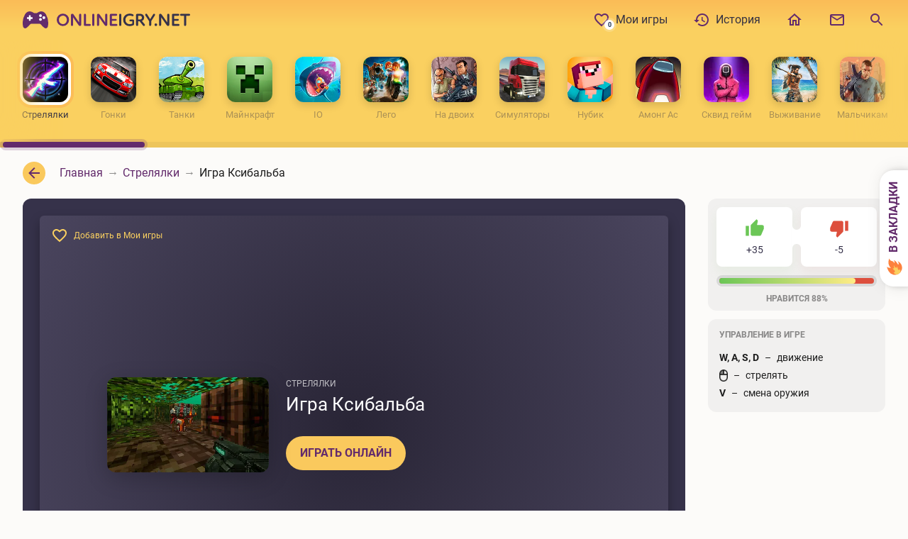

--- FILE ---
content_type: text/html; charset=utf-8
request_url: https://onlineigry.net/599-ksibalba.html
body_size: 21643
content:
<!DOCTYPE html>
<html prefix="og: http://ogp.me/ns#" lang="ru" class="load">
<head>
<meta charset="utf-8">
<title>Игра Ксибальба - Играть Онлайн</title>
<meta name="description" content="Ксибальба - это пиксельный шутер от первого лица, выполненный в стиле классических стрелялок времён середины 90-х. Вы управляете безымянным героем, который бегает по джунглям, сражается с местными обитателями, ищет переключатели, оружие и аптечки. Игра довольно сложная, но в ней имеются">
<meta name="keywords" content="довольно, сложная, имеются, аптечки, оружие, обитателями, переключатели, бесконечные, продолжения, особого, труда, составит, конца, значит, пройти, местными, сражается, стиле, классических, стрелялок">
<meta property="og:site_name" content="Все Игры 👑 Онлайн">
<meta property="og:type" content="article">
<meta property="og:title" content="Ксибальба">
<meta property="og:url" content="https://onlineigry.net/599-ksibalba.html">
<meta property="og:image" content="https://onlineigry.net/uploads/posts/2020-03/1584538620_cover1-4.webp">
<meta property="og:description" content="Ксибальба - это пиксельный шутер от первого лица, выполненный в стиле классических стрелялок времён середины 90-х. Вы управляете безымянным героем, который бегает по джунглям, сражается с местными обитателями, ищет переключатели, оружие и аптечки. Игра довольно сложная, но в ней имеются бесконечные">
<link rel="search" type="application/opensearchdescription+xml" href="https://onlineigry.net/index.php?do=opensearch" title="Все Игры 👑 Онлайн">
<link rel="canonical" href="https://onlineigry.net/599-ksibalba.html">
<meta name="HandheldFriendly" content="true">
<meta name="viewport" content="initial-scale=1.0, maximum-scale=5.0, width=device-width">
<meta name="apple-mobile-web-app-capable" content="yes">
<meta name="apple-mobile-web-app-status-bar-style" content="default">

<link rel="apple-touch-icon" sizes="180x180" href="/templates/Oi4/images/favicon/apple-touch-icon.png">
<link rel="icon" type="image/png" sizes="32x32" href="/templates/Oi4/images/favicon/f32.png">
<link rel="icon" type="image/png" sizes="16x16" href="/templates/Oi4/images/favicon/f16.png">
<meta name="theme-color" content="#ffffff">
<meta name="msapplication-config" content="/templates/Oi4/images/favicon/browserconfig.xml">
<link rel="manifest" href="/templates/Oi4/images/favicon/manifest.json">
<meta name="yandex-verification" content="b8df3cf8ee20053a" />

<link rel="preload" href="/templates/Oi4/fonts/roboto-v20-latin_cyrillic-regular.woff2" as="font" type="font/woff2" crossorigin>
<link rel="preload" href="/templates/Oi4/fonts/roboto-v20-latin_cyrillic-700.woff2" as="font" type="font/woff2" crossorigin>
<link rel="preload" href="/templates/Oi4/css/styles.css" as="style">

<link href="/templates/Oi4/css/styles.css" type="text/css" rel="stylesheet">
<!-- Yandex.RTB -->
<script>window.yaContextCb=window.yaContextCb||[]</script>
<script src="https://yandex.ru/ads/system/context.js" async></script>
</head>
<body itemscope itemtype="https://schema.org/VideoGame">

	<div class="headbox">
		
		<header class="header">
    <div class="wrp">
        
        <div class="logo">
            <a href="/" title="Игры онлайн">
    <svg xmlns="http://www.w3.org/2000/svg" viewBox="0 0 238 56"><title>ONLINEIGRY.NET</title><g><rect fill="#ffffff" x="5" y="20" width="27" height="11"/><g class="logo_controller"><path fill="#632c6c" d="M32.78,20.29C28,12.48,20.86,17.92,20.86,17.92a3.78,3.78,0,0,1-1.9.64H17a3.69,3.69,0,0,1-1.9-.64S8,12.49,3.22,20.29A24.14,24.14,0,0,0,.38,36.61c.34,2.08,1.44,3.47,3.53,3.29s6.6-5.6,6.6-5.6a2.57,2.57,0,0,1,1.74-.81h11.5a2.54,2.54,0,0,1,1.73.81s4.52,5.43,6.61,5.61,3.19-1.22,3.53-3.3A24.15,24.15,0,0,0,32.78,20.29Zm-19.1,6.36H11.21V29a2.33,2.33,0,0,1-1.33.39A1.59,1.59,0,0,1,8.71,29V26.65H6.38A1.9,1.9,0,0,1,6,25.57a2.52,2.52,0,0,1,.32-1.42H8.8V21.69A2.54,2.54,0,0,1,10,21.44a3.26,3.26,0,0,1,1.26.29v2.42h2.33a2.33,2.33,0,0,1,.44,1.15A2.88,2.88,0,0,1,13.68,26.65ZM25,29.36a1.95,1.95,0,1,1,2-1.95,1.95,1.95,0,0,1-2,1.95ZM25,24a1.95,1.95,0,1,1,2-1.95A1.95,1.95,0,0,1,25,24Zm4.86,2.89a2,2,0,1,1,1.95-2,2,2,0,0,1-1.95,2Z"/></g><g class="logo_text"><path fill="#632c6c" d="M56.65,19.25A8.56,8.56,0,0,0,48,28a8.69,8.69,0,1,0,17.38,0A8.55,8.55,0,0,0,56.65,19.25Zm0,14.77a5.64,5.64,0,0,1-5.6-6,5.64,5.64,0,0,1,5.6-6c2.93,0,5.55,2.22,5.55,6S59.58,34,56.65,34Z"/><path fill="#632c6c" d="M81.08,19.38A1.42,1.42,0,0,0,79.6,20.8V31.7h0L71.7,20.45a2.12,2.12,0,0,0-1.82-1.07A1.84,1.84,0,0,0,68,21.23V35.17a1.44,1.44,0,0,0,1.45,1.45A1.46,1.46,0,0,0,71,35.17l0-10.82h0L78.8,35.47a2.29,2.29,0,0,0,1.88,1.15,1.82,1.82,0,0,0,1.85-1.87V20.8A1.41,1.41,0,0,0,81.08,19.38Z"/><path fill="#632c6c" d="M94.65,33.82H89.18V20.88a1.5,1.5,0,1,0-3,0V35a1.45,1.45,0,0,0,1.47,1.5h7a1.34,1.34,0,1,0,0-2.68Z"/><path fill="#632c6c" d="M99.53,19.38a1.47,1.47,0,0,0-1.5,1.5V35.12a1.5,1.5,0,1,0,3,0V20.88A1.46,1.46,0,0,0,99.53,19.38Z"/><path fill="#632c6c" d="M117.75,19.38a1.41,1.41,0,0,0-1.47,1.42V31.7h0l-7.87-11.25a2.14,2.14,0,0,0-1.83-1.07,1.83,1.83,0,0,0-1.87,1.85V35.17a1.43,1.43,0,0,0,1.45,1.45,1.46,1.46,0,0,0,1.5-1.45l0-10.82h.05l7.83,11.12a2.28,2.28,0,0,0,1.87,1.15,1.82,1.82,0,0,0,1.85-1.87V20.8A1.41,1.41,0,0,0,117.75,19.38Z"/><path fill="#632c6c" d="M132.13,33.82h-6.28V29.2h5.28a1.28,1.28,0,1,0,0-2.55h-5.28V22.18h6a1.34,1.34,0,1,0,0-2.68H124.3a1.45,1.45,0,0,0-1.45,1.5V35a1.45,1.45,0,0,0,1.45,1.48h7.83a1.33,1.33,0,0,0,1.35-1.35A1.3,1.3,0,0,0,132.13,33.82Z"/><path fill="#36324a" d="M137.53,19.38a1.47,1.47,0,0,0-1.5,1.5V35.12a1.5,1.5,0,1,0,3,0V20.88A1.46,1.46,0,0,0,137.53,19.38Z"/><path fill="#36324a" d="M155.6,27.58h-3.87a1.28,1.28,0,0,0-1.33,1.29,1.26,1.26,0,0,0,1.33,1.25h2.72v3.15a8.08,8.08,0,0,1-3.65.8,5.8,5.8,0,0,1-6-6.09,5.82,5.82,0,0,1,6.13-6.05,7.6,7.6,0,0,1,3,.62,3.23,3.23,0,0,0,1.22.33,1.23,1.23,0,0,0,1.17-1.28c0-.67-.37-1.15-1.22-1.55a10.63,10.63,0,0,0-4.25-.8c-5.3,0-9.2,3.68-9.2,8.73a8.57,8.57,0,0,0,8.9,8.77,12.4,12.4,0,0,0,5.2-1A1.79,1.79,0,0,0,157,33.87V29A1.35,1.35,0,0,0,155.6,27.58Z"/><path fill="#36324a" d="M168,29.52a5.13,5.13,0,0,0,3.17-4.79c0-2.85-2-5.23-5.95-5.23h-4A1.48,1.48,0,0,0,159.8,21V35.12a1.5,1.5,0,1,0,3,0v-5h2.13L169.6,36a1.56,1.56,0,0,0,1.25.67,1.46,1.46,0,0,0,1.45-1.47,1.52,1.52,0,0,0-.43-1.08Zm-3-1.94h-2.2v-5.4h2.25c1.83,0,3,.92,3,2.72S166.9,27.58,165,27.58Z"/><path fill="#36324a" d="M186.65,20.75a1.36,1.36,0,0,0-1.32-1.37,1.47,1.47,0,0,0-1.35.77c-1.45,2.25-2.88,4.53-4.28,6.93-1.42-2.38-2.92-4.7-4.35-7a1.35,1.35,0,0,0-1.22-.72,1.4,1.4,0,0,0-1.45,1.42,2,2,0,0,0,.32,1l5.18,8v5.32a1.5,1.5,0,1,0,3,0V29.8l5.14-8.12A1.91,1.91,0,0,0,186.65,20.75Z"/><path fill="#36324a" d="M187.68,33a1.86,1.86,0,1,0,1.87,1.87A1.88,1.88,0,0,0,187.68,33Z"/><path fill="#36324a" d="M205.28,19.38a1.42,1.42,0,0,0-1.48,1.42V31.7h0L195.9,20.45a2.12,2.12,0,0,0-1.82-1.07,1.84,1.84,0,0,0-1.88,1.85V35.17a1.44,1.44,0,0,0,1.45,1.45,1.46,1.46,0,0,0,1.5-1.45l0-10.82h.05L203,35.47a2.29,2.29,0,0,0,1.88,1.15,1.82,1.82,0,0,0,1.84-1.87V20.8A1.4,1.4,0,0,0,205.28,19.38Z"/><path fill="#36324a" d="M219.65,33.82h-6.27V29.2h5.27a1.28,1.28,0,1,0,0-2.55h-5.27V22.18h6a1.34,1.34,0,1,0,0-2.68h-7.52a1.44,1.44,0,0,0-1.45,1.5V35a1.44,1.44,0,0,0,1.45,1.48h7.82A1.33,1.33,0,0,0,221,35.15,1.29,1.29,0,0,0,219.65,33.82Z"/><path fill="#36324a" d="M234.73,19.5H223.2a1.34,1.34,0,0,0,0,2.68h4.22V35.12a1.5,1.5,0,1,0,3,0V22.18h4.25a1.34,1.34,0,0,0,0-2.68Z"/></g><rect fill="none" width="238" height="56"/></g></svg>
    <span class="vhide">ONLINEIGRY.NET</span>
</a>
        </div>
        
        
        
        
        
        
        
        <div class="tools">
            
            <div class="hmenu">
                <div class="hmenu_in">
                    <nav>
                        <a href="/favorites/">
                            <i class="hmenu-icon hmenu-badge" title="0"><svg width="24" height="24"><use xlink:href="#i__fav"></use></svg></i>
                            <span>Мои игры</span></a>
                        <a href="/history/"><i class="hmenu-icon"><svg width="24" height="24"><use xlink:href="#i__time"></use></svg></i><span>История</span></a>
                        <a href="/"><i class="hmenu-icon"><svg width="24" height="24"><use xlink:href="#i__home"></use></svg></i><span style="display:none;">Главная</span></a>
                        <a href="/index.php?do=feedback"><i class="hmenu-icon"><svg width="24" height="24"><use xlink:href="#i__mail"></use></svg></i><span style="display:none;">Обратная связь</span></a>
                    </nav>
                    
                </div>
            </div>
            
            
            <button id="qsearch_btn" data-toggle="modal" data-target="#qsearch_modal" class="tools_btn qsearch_btn" title="Поиск по сайту">
                <svg width="24" height="24"><use xlink:href="#i__search"></use></svg>
                <span class="vhide">Поиск по сайту</span>
            </button>
            
            
            <button class="tools_btn hmenu_btn" aria-label="Меню">
                <span>
                    <svg class="i__close" width="24" height="24"><use xlink:href="#i__close"></use></svg>
                    <svg class="i__more2" width="24" height="24"><use xlink:href="#i__more2"></use></svg>
                </span>
            </button>
            
        </div>
    </div>
</header>
		
		
		
		<div class="catmenu">
			<div id="scroll" class="catmenu_in scrollbar-inner">
				<ul class="catmenu_list">
<li class="active">
	<a href="https://onlineigry.net/streljalki/"><span class="catmenu_img"><i class="fit-cover"><img src="/templates/Oi4/images/shooter4.webp" alt="" width="64" height="64" loading="lazy"></i></span><span class="catmenu_name">Стрелялки</span></a>
</li><li>
	<a href="https://onlineigry.net/gonki/"><span class="catmenu_img"><i class="fit-cover"><img src="/templates/Oi4/images/racing.webp" alt="" width="64" height="64" loading="lazy"></i></span><span class="catmenu_name">Гонки</span></a>
</li><li>
	<a href="https://onlineigry.net/tanki/"><span class="catmenu_img"><i class="fit-cover"><img src="/templates/Oi4/images/tanks1.webp" alt="" width="64" height="64" loading="lazy"></i></span><span class="catmenu_name">Танки</span></a>
</li><li>
	<a href="https://onlineigry.net/majnkraft/"><span class="catmenu_img"><i class="fit-cover"><img src="/templates/Oi4/images/minecraft1.webp" alt="" width="64" height="64" loading="lazy"></i></span><span class="catmenu_name">Майнкрафт</span></a>
</li><li>
	<a href="https://onlineigry.net/igry-io/"><span class="catmenu_img"><i class="fit-cover"><img src="/templates/Oi4/images/iogames.webp" alt="" width="64" height="64" loading="lazy"></i></span><span class="catmenu_name">IO</span></a>
</li><li>
	<a href="https://onlineigry.net/lego/"><span class="catmenu_img"><i class="fit-cover"><img src="/templates/Oi4/images/lego.webp" alt="" width="64" height="64" loading="lazy"></i></span><span class="catmenu_name">Лего</span></a>
</li><li>
	<a href="https://onlineigry.net/igry-na-dvoih/"><span class="catmenu_img"><i class="fit-cover"><img src="/templates/Oi4/images/igryna2.webp" alt="" width="64" height="64" loading="lazy"></i></span><span class="catmenu_name">На двоих</span></a>
</li><li>
	<a href="https://onlineigry.net/simuljatory/"><span class="catmenu_img"><i class="fit-cover"><img src="/templates/Oi4/images/simulators.webp" alt="" width="64" height="64" loading="lazy"></i></span><span class="catmenu_name">Симуляторы</span></a>
</li><li>
	<a href="https://onlineigry.net/nubik/"><span class="catmenu_img"><i class="fit-cover"><img src="/templates/Oi4/images/noobik.webp" alt="" width="64" height="64" loading="lazy"></i></span><span class="catmenu_name">Нубик</span></a>
</li><li>
	<a href="https://onlineigry.net/among-as/"><span class="catmenu_img"><i class="fit-cover"><img src="/templates/Oi4/images/amongus.webp" alt="" width="64" height="64" loading="lazy"></i></span><span class="catmenu_name">Амонг Ас</span></a>
</li><li>
	<a href="https://onlineigry.net/skvid-gejm/"><span class="catmenu_img"><i class="fit-cover"><img src="/templates/Oi4/images/squidgame.webp" alt="" width="64" height="64" loading="lazy"></i></span><span class="catmenu_name">Сквид гейм</span></a>
</li><li>
	<a href="https://onlineigry.net/vyzhivanie/"><span class="catmenu_img"><i class="fit-cover"><img src="/templates/Oi4/images/survival.webp" alt="" width="64" height="64" loading="lazy"></i></span><span class="catmenu_name">Выживание</span></a>
</li><li>
	<a href="https://onlineigry.net/dlja-malchikov/"><span class="catmenu_img"><i class="fit-cover"><img src="/templates/Oi4/images/malchikam.webp" alt="" width="64" height="64" loading="lazy"></i></span><span class="catmenu_name">Мальчикам</span></a>
</li><li>
	<a href="https://onlineigry.net/dlja-devochek/"><span class="catmenu_img"><i class="fit-cover"><img src="/templates/Oi4/images/forgirls1.webp" alt="" width="64" height="64" loading="lazy"></i></span><span class="catmenu_name">Девочкам</span></a>
</li><li>
	<a href="https://onlineigry.net/barbi/"><span class="catmenu_img"><i class="fit-cover"><img src="/templates/Oi4/images/devochkam.webp" alt="" width="64" height="64" loading="lazy"></i></span><span class="catmenu_name">Барби</span></a>
</li><li>
	<a href="https://onlineigry.net/jelza/"><span class="catmenu_img"><i class="fit-cover"><img src="/templates/Oi4/images/elza.webp" alt="" width="64" height="64" loading="lazy"></i></span><span class="catmenu_name">Эльза</span></a>
</li><li>
	<a href="https://onlineigry.net/vinks/"><span class="catmenu_img"><i class="fit-cover"><img src="/templates/Oi4/images/winx.webp" alt="" width="64" height="64" loading="lazy"></i></span><span class="catmenu_name">Винкс</span></a>
</li><li>
	<a href="https://onlineigry.net/koshki/"><span class="catmenu_img"><i class="fit-cover"><img src="/templates/Oi4/images/cats.webp" alt="" width="64" height="64" loading="lazy"></i></span><span class="catmenu_name">Кошки</span></a>
</li><li>
	<a href="https://onlineigry.net/poni/"><span class="catmenu_img"><i class="fit-cover"><img src="/templates/Oi4/images/pony.webp" alt="" width="64" height="64" loading="lazy"></i></span><span class="catmenu_name">Пони</span></a>
</li><li>
	<a href="https://onlineigry.net/odevalki/"><span class="catmenu_img"><i class="fit-cover"><img src="/templates/Oi4/images/dressup.webp" alt="" width="64" height="64" loading="lazy"></i></span><span class="catmenu_name">Одевалки</span></a>
</li><li>
	<a href="https://onlineigry.net/makijazh/"><span class="catmenu_img"><i class="fit-cover"><img src="/templates/Oi4/images/makeup.webp" alt="" width="64" height="64" loading="lazy"></i></span><span class="catmenu_name">Макияж</span></a>
</li><li>
	<a href="https://onlineigry.net/tri-v-rjad/"><span class="catmenu_img"><i class="fit-cover"><img src="/templates/Oi4/images/threeinrow.webp" alt="" width="64" height="64" loading="lazy"></i></span><span class="catmenu_name">Три в ряд</span></a>
</li><li>
	<a href="https://onlineigry.net/ferma/"><span class="catmenu_img"><i class="fit-cover"><img src="/templates/Oi4/images/ferma.webp" alt="" width="64" height="64" loading="lazy"></i></span><span class="catmenu_name">Ферма</span></a>
</li><li>
	<a href="https://onlineigry.net/shariki/"><span class="catmenu_img"><i class="fit-cover"><img src="/templates/Oi4/images/shariki.webp" alt="" width="64" height="64" loading="lazy"></i></span><span class="catmenu_name">Шарики</span></a>
</li><li>
	<a href="https://onlineigry.net/testy/"><span class="catmenu_img"><i class="fit-cover"><img src="/templates/Oi4/images/test.webp" alt="" width="64" height="64" loading="lazy"></i></span><span class="catmenu_name">Тесты</span></a>
</li><li>
	<a href="https://onlineigry.net/nastolnye/"><span class="catmenu_img"><i class="fit-cover"><img src="/templates/Oi4/images/nastolnie.webp" alt="" width="64" height="64" loading="lazy"></i></span><span class="catmenu_name">Настольные</span></a>
</li><li>
	<a href="https://onlineigry.net/sport/"><span class="catmenu_img"><i class="fit-cover"><img src="/templates/Oi4/images/sport.webp" alt="" width="64" height="64" loading="lazy"></i></span><span class="catmenu_name">Спорт</span></a>
</li><li>
	<a href="https://onlineigry.net/brodilki/"><span class="catmenu_img"><i class="fit-cover"><img src="/templates/Oi4/images/brodilki.webp" alt="" width="64" height="64" loading="lazy"></i></span><span class="catmenu_name">Бродилки</span></a>
</li><li>
	<a href="https://onlineigry.net/draki/"><span class="catmenu_img"><i class="fit-cover"><img src="/templates/Oi4/images/draki.webp" alt="" width="64" height="64" loading="lazy"></i></span><span class="catmenu_name">Драки</span></a>
</li><li>
	<a href="https://onlineigry.net/zombi/"><span class="catmenu_img"><i class="fit-cover"><img src="/templates/Oi4/images/zombies.webp" alt="" width="64" height="64" loading="lazy"></i></span><span class="catmenu_name">Зомби</span></a>
</li><li>
	<a href="https://onlineigry.net/motocikly/"><span class="catmenu_img"><i class="fit-cover"><img src="/templates/Oi4/images/moto.webp" alt="" width="64" height="64" loading="lazy"></i></span><span class="catmenu_name">Мотоциклы</span></a>
</li><li>
	<a href="https://onlineigry.net/letalki/"><span class="catmenu_img"><i class="fit-cover"><img src="/templates/Oi4/images/air.webp" alt="" width="64" height="64" loading="lazy"></i></span><span class="catmenu_name">Леталки</span></a>
</li><li>
	<a href="https://onlineigry.net/strategii/"><span class="catmenu_img"><i class="fit-cover"><img src="/templates/Oi4/images/strategii.webp" alt="" width="64" height="64" loading="lazy"></i></span><span class="catmenu_name">Стратегии</span></a>
</li><li>
	<a href="https://onlineigry.net/parkur/"><span class="catmenu_img"><i class="fit-cover"><img src="/templates/Oi4/images/parqur.webp" alt="" width="64" height="64" loading="lazy"></i></span><span class="catmenu_name">Паркур</span></a>
</li><li>
	<a href="https://onlineigry.net/rpg/"><span class="catmenu_img"><i class="fit-cover"><img src="/templates/Oi4/images/rpg.webp" alt="" width="64" height="64" loading="lazy"></i></span><span class="catmenu_name">RPG</span></a>
</li><li>
	<a href="https://onlineigry.net/jevoljucija/"><span class="catmenu_img"><i class="fit-cover"><img src="/templates/Oi4/images/evolution.webp" alt="" width="64" height="64" loading="lazy"></i></span><span class="catmenu_name">Эволюция</span></a>
</li><li>
	<a href="https://onlineigry.net/stikmen/"><span class="catmenu_img"><i class="fit-cover"><img src="/templates/Oi4/images/stickman.webp" alt="" width="64" height="64" loading="lazy"></i></span><span class="catmenu_name">Стикмен</span></a>
</li><li>
	<a href="https://onlineigry.net/logicheskie/"><span class="catmenu_img"><i class="fit-cover"><img src="/templates/Oi4/images/logicheskie.webp" alt="" width="64" height="64" loading="lazy"></i></span><span class="catmenu_name">Логические</span></a>
</li><li>
	<a href="https://onlineigry.net/detskie/"><span class="catmenu_img"><i class="fit-cover"><img src="/templates/Oi4/images/detyam.webp" alt="" width="64" height="64" loading="lazy"></i></span><span class="catmenu_name">Детские</span></a>
</li><li>
	<a href="https://onlineigry.net/risovalki/"><span class="catmenu_img"><i class="fit-cover"><img src="/templates/Oi4/images/drawing.webp" alt="" width="64" height="64" loading="lazy"></i></span><span class="catmenu_name">Рисовалки</span></a>
</li><li>
	<a href="https://onlineigry.net/razvivajuschie/"><span class="catmenu_img"><i class="fit-cover"><img src="/templates/Oi4/images/razv.webp" alt="" width="64" height="64" loading="lazy"></i></span><span class="catmenu_name">Развивающие</span></a>
</li><li>
	<a href="https://onlineigry.net/pazly/"><span class="catmenu_img"><i class="fit-cover"><img src="/templates/Oi4/images/puzzle.webp" alt="" width="64" height="64" loading="lazy"></i></span><span class="catmenu_name">Пазлы</span></a>
</li><li>
	<a href="https://onlineigry.net/zhivotnye/"><span class="catmenu_img"><i class="fit-cover"><img src="/templates/Oi4/images/animal.webp" alt="" width="64" height="64" loading="lazy"></i></span><span class="catmenu_name">Животные</span></a>
</li><li>
	<a href="https://onlineigry.net/kvesty/"><span class="catmenu_img"><i class="fit-cover"><img src="/templates/Oi4/images/quest.webp" alt="" width="64" height="64" loading="lazy"></i></span><span class="catmenu_name">Квесты</span></a>
</li><li>
	<a href="https://onlineigry.net/kazualnye/"><span class="catmenu_img"><i class="fit-cover"><img src="/templates/Oi4/images/kazual.webp" alt="" width="64" height="64" loading="lazy"></i></span><span class="catmenu_name">Казуальные</span></a>
</li><li>
	<a href="https://onlineigry.net/odinochnye/"><span class="catmenu_img"><i class="fit-cover"><img src="/templates/Oi4/images/gamesfor1.webp" alt="" width="64" height="64" loading="lazy"></i></span><span class="catmenu_name">Одиночные</span></a>
</li><li>
	<a href="https://onlineigry.net/mmo/"><span class="catmenu_img"><i class="fit-cover"><img src="/templates/Oi4/images/mmo.webp" alt="" width="64" height="64" loading="lazy"></i></span><span class="catmenu_name">ММО</span></a>
</li><li>
	<a href="https://onlineigry.net/mortal-kombat/"><span class="catmenu_img"><i class="fit-cover"><img src="/templates/Oi4/images/mortalkombat.webp" alt="" width="64" height="64" loading="lazy"></i></span><span class="catmenu_name">Мортал Комбат</span></a>
</li><li>
	<a href="https://onlineigry.net/horror/"><span class="catmenu_img"><i class="fit-cover"><img src="/templates/Oi4/images/horror.webp" alt="" width="64" height="64" loading="lazy"></i></span><span class="catmenu_name">Хоррор</span></a>
</li><li>
	<a href="https://onlineigry.net/batl-rojal/"><span class="catmenu_img"><i class="fit-cover"><img src="/templates/Oi4/images/batleroyale.webp" alt="" width="64" height="64" loading="lazy"></i></span><span class="catmenu_name">Батл Рояль</span></a>
</li><li>
	<a href="https://onlineigry.net/futbol/"><span class="catmenu_img"><i class="fit-cover"><img src="/templates/Oi4/images/footbol.webp" alt="" width="64" height="64" loading="lazy"></i></span><span class="catmenu_name">Футбол</span></a>
</li><li>
	<a href="https://onlineigry.net/klikery/"><span class="catmenu_img"><i class="fit-cover"><img src="/templates/Oi4/images/clicker.webp" alt="" width="64" height="64" loading="lazy"></i></span><span class="catmenu_name">Кликеры</span></a>
</li><li>
	<a href="https://onlineigry.net/dendi/"><span class="catmenu_img"><i class="fit-cover"><img src="/templates/Oi4/images/dendy.webp" alt="" width="64" height="64" loading="lazy"></i></span><span class="catmenu_name">Денди</span></a>
</li><li>
	<a href="https://onlineigry.net/sega/"><span class="catmenu_img"><i class="fit-cover"><img src="/templates/Oi4/images/sega.webp" alt="" width="64" height="64" loading="lazy"></i></span><span class="catmenu_name">Сега</span></a>
</li><li>
	<a href="https://onlineigry.net/gba/"><span class="catmenu_img"><i class="fit-cover"><img src="/templates/Oi4/images/gba.webp" alt="" width="64" height="64" loading="lazy"></i></span><span class="catmenu_name">ГБА</span></a>
</li><li>
	<a href="https://onlineigry.net/retro/"><span class="catmenu_img"><i class="fit-cover"><img src="/templates/Oi4/images/retro.webp" alt="" width="64" height="64" loading="lazy"></i></span><span class="catmenu_name">Ретро</span></a>
</li><li>
	<a href="https://onlineigry.net/multiki/"><span class="catmenu_img"><i class="fit-cover"><img src="/templates/Oi4/images/multiki.webp" alt="" width="64" height="64" loading="lazy"></i></span><span class="catmenu_name">Мультики</span></a>
</li><li>
	<a href="https://onlineigry.net/pokemony/"><span class="catmenu_img"><i class="fit-cover"><img src="/templates/Oi4/images/pokemon.webp" alt="" width="64" height="64" loading="lazy"></i></span><span class="catmenu_name">Покемоны</span></a>
</li><li>
	<a href="https://onlineigry.net/nindzjago/"><span class="catmenu_img"><i class="fit-cover"><img src="/templates/Oi4/images/ninjago.webp" alt="" width="64" height="64" loading="lazy"></i></span><span class="catmenu_name">Ниндзяго</span></a>
</li><li>
	<a href="https://onlineigry.net/spajdermen/"><span class="catmenu_img"><i class="fit-cover"><img src="/templates/Oi4/images/spiderman.webp" alt="" width="64" height="64" loading="lazy"></i></span><span class="catmenu_name">Спайдермен</span></a>
</li><li>
	<a href="https://onlineigry.net/cherepashki-nindzja/"><span class="catmenu_img"><i class="fit-cover"><img src="/templates/Oi4/images/turtles.webp" alt="" width="64" height="64" loading="lazy"></i></span><span class="catmenu_name">Черепашки</span></a>
</li><li>
	<a href="https://onlineigry.net/skubi-du/"><span class="catmenu_img"><i class="fit-cover"><img src="/templates/Oi4/images/scooby.webp" alt="" width="64" height="64" loading="lazy"></i></span><span class="catmenu_name">Скуби-ду</span></a>
</li><li>
	<a href="https://onlineigry.net/tom-i-dzherri/"><span class="catmenu_img"><i class="fit-cover"><img src="/templates/Oi4/images/tomandjerry.webp" alt="" width="64" height="64" loading="lazy"></i></span><span class="catmenu_name">Том и Джерри</span></a>
</li><li>
	<a href="https://onlineigry.net/ben-10/"><span class="catmenu_img"><i class="fit-cover"><img src="/templates/Oi4/images/ben10.webp" alt="" width="64" height="64" loading="lazy"></i></span><span class="catmenu_name">Бен 10</span></a>
</li><li>
	<a href="https://onlineigry.net/vremja-prikljuchenij/"><span class="catmenu_img"><i class="fit-cover"><img src="/templates/Oi4/images/adventure-time.webp" alt="" width="64" height="64" loading="lazy"></i></span><span class="catmenu_name">Фин и Джейк</span></a>
</li><li>
	<a href="https://onlineigry.net/junye-titany/"><span class="catmenu_img"><i class="fit-cover"><img src="/templates/Oi4/images/teentitans.webp" alt="" width="64" height="64" loading="lazy"></i></span><span class="catmenu_name">Юные титаны</span></a>
</li><li>
	<a href="https://onlineigry.net/bjetmen/"><span class="catmenu_img"><i class="fit-cover"><img src="/templates/Oi4/images/batman.webp" alt="" width="64" height="64" loading="lazy"></i></span><span class="catmenu_name">Бэтмен</span></a>
</li><li>
	<a href="https://onlineigry.net/gubka-bob/"><span class="catmenu_img"><i class="fit-cover"><img src="/templates/Oi4/images/spongebob.webp" alt="" width="64" height="64" loading="lazy"></i></span><span class="catmenu_name">Губка Боб</span></a>
</li><li>
	<a href="https://onlineigry.net/supergeroi/"><span class="catmenu_img"><i class="fit-cover"><img src="/templates/Oi4/images/superheroes.webp" alt="" width="64" height="64" loading="lazy"></i></span><span class="catmenu_name">Супергерои</span></a>
</li><li>
	<a href="https://onlineigry.net/armor-gejms/"><span class="catmenu_img"><i class="fit-cover"><img src="/templates/Oi4/images/armorgames.webp" alt="" width="64" height="64" loading="lazy"></i></span><span class="catmenu_name">Армор Геймс</span></a>
</li><li>
	<a href="https://onlineigry.net/nikelodeon/"><span class="catmenu_img"><i class="fit-cover"><img src="/templates/Oi4/images/nikelodeon.webp" alt="" width="64" height="64" loading="lazy"></i></span><span class="catmenu_name">Никелодеон</span></a>
</li><li>
	<a href="https://onlineigry.net/disnej/"><span class="catmenu_img"><i class="fit-cover"><img src="/templates/Oi4/images/disney.webp" alt="" width="64" height="64" loading="lazy"></i></span><span class="catmenu_name">Дисней</span></a>
</li><li>
	<a href="https://onlineigry.net/kartun-netvork/"><span class="catmenu_img"><i class="fit-cover"><img src="/templates/Oi4/images/cartoon-network.webp" alt="" width="64" height="64" loading="lazy"></i></span><span class="catmenu_name">Картун нетворк</span></a>
</li><li>
	<a href="https://onlineigry.net/viktoriny/"><span class="catmenu_img"><i class="fit-cover"><img src="/templates/Oi4/images/viktorina.webp" alt="" width="64" height="64" loading="lazy"></i></span><span class="catmenu_name">Викторины</span></a>
</li><li>
	<a href="https://onlineigry.net/kartochnye/"><span class="catmenu_img"><i class="fit-cover"><img src="/templates/Oi4/images/cardgames.webp" alt="" width="64" height="64" loading="lazy"></i></span><span class="catmenu_name">Карточные</span></a>
</li><li>
	<a href="https://onlineigry.net/arkady/"><span class="catmenu_img"><i class="fit-cover"><img src="/templates/Oi4/images/arcade.webp" alt="" width="64" height="64" loading="lazy"></i></span><span class="catmenu_name">Аркады</span></a>
</li><li>
	<a href="https://onlineigry.net/gotovka-edy/"><span class="catmenu_img"><i class="fit-cover"><img src="/templates/Oi4/images/gotovkaedi.webp" alt="" width="64" height="64" loading="lazy"></i></span><span class="catmenu_name">Готовка еды</span></a>
</li><li>
	<a href="https://onlineigry.net/vojna/"><span class="catmenu_img"><i class="fit-cover"><img src="/templates/Oi4/images/wargames.webp" alt="" width="64" height="64" loading="lazy"></i></span><span class="catmenu_name">Война</span></a>
</li><li>
	<a href="https://onlineigry.net/boks/"><span class="catmenu_img"><i class="fit-cover"><img src="/templates/Oi4/images/boxing.webp" alt="" width="64" height="64" loading="lazy"></i></span><span class="catmenu_name">Бокс</span></a>
</li><li>
	<a href="https://onlineigry.net/taver-defens/"><span class="catmenu_img"><i class="fit-cover"><img src="/templates/Oi4/images/towerdefense.webp" alt="" width="64" height="64" loading="lazy"></i></span><span class="catmenu_name">Тавер Дефенс</span></a>
</li><li>
	<a href="https://onlineigry.net/a10/"><span class="catmenu_img"><i class="fit-cover"><img src="/templates/Oi4/images/a10.webp" alt="" width="64" height="64" loading="lazy"></i></span><span class="catmenu_name">А10</span></a>
</li><li>
	<a href="https://onlineigry.net/pobeg/"><span class="catmenu_img"><i class="fit-cover"><img src="/templates/Oi4/images/escape.webp" alt="" width="64" height="64" loading="lazy"></i></span><span class="catmenu_name">Побег</span></a>
</li><li>
	<a href="https://onlineigry.net/gta/"><span class="catmenu_img"><i class="fit-cover"><img src="/templates/Oi4/images/gta.webp" alt="" width="64" height="64" loading="lazy"></i></span><span class="catmenu_name">GTA</span></a>
</li><li>
	<a href="https://onlineigry.net/rybki/"><span class="catmenu_img"><i class="fit-cover"><img src="/templates/Oi4/images/fish.webp" alt="" width="64" height="64" loading="lazy"></i></span><span class="catmenu_name">Рыбки</span></a>
</li><li>
	<a href="https://onlineigry.net/snajper/"><span class="catmenu_img"><i class="fit-cover"><img src="/templates/Oi4/images/sniper.webp" alt="" width="64" height="64" loading="lazy"></i></span><span class="catmenu_name">Снайпер</span></a>
</li>
</ul>
			</div>
			<div class="catmenu_over"></div>
		</div>
		
		
	</div>
	
	
	
    
	<main class="content">
		<div class="wrp">
			
			
			
           
			<div class="contentbox">
                
             
                
				
				
				<div id='dle-content'><div class="page_full_in ignore-select" id="game-599">
	<div class="wrp_min">
		<div class="page_back">
			<a href="https://onlineigry.net/streljalki/" class="btn-back"><i class="g-yellow"><svg width="24" height="24"><use xlink:href="#i__arrowleft"></use></svg></i>
			</a>
			<ul class="breadcrumbs" itemscope itemtype="https://schema.org/BreadcrumbList">
				<li itemprop="itemListElement" itemscope itemtype="https://schema.org/ListItem">
					<a href="https://onlineigry.net" itemprop="item"><span itemprop="name">Главная</span></a>
					<meta itemprop="position" content="1">
				</li>	
				<li itemprop="itemListElement" itemscope itemtype="https://schema.org/ListItem">
					<a href="https://onlineigry.net/streljalki/" itemprop="item"><span itemprop="name">Стрелялки</span></a>
					<meta itemprop="position" content="2">
				</li>
				<li itemprop="itemListElement" itemscope itemtype="https://schema.org/ListItem" class="active">
					<span itemprop="name" class="truncate">Игра Ксибальба</span>
					<meta itemprop="position" content="3">
					<link itemprop="item" href="https://onlineigry.net/599-ksibalba.html">
				</li>
			</ul>
		</div>
		<div class="str">
			<div class="str-main">
				<article class="game_view ignore-select not_mbsupport">
					
					<div class="game_framebox">
						<div class="game_frametop"><div class="game_wrap" style="padding-top: 66.6%;">
							
							<div id="game" data-src="/ksibalba.html" data-sandbox="allow-same-origin allow-scripts allow-modals allow-forms allow-pointer-lock"><span class="game-loading">Если игра загружается слишком долго попробуйте обновить страницу</span></div>
							<div class="game-plug">
								<div class="game-plug-in">
									<div class="game-plug-img">
										<figure class="game-img fit-cover gamenow"><img itemprop="image" src="/uploads/posts/2020-03/1584538620_cover1-4.webp" width="206" height="124" alt="" loading="lazy" decoding="async"></figure>
									</div>
									<div class="game-plug-cont">
										<span class="muted uppercase">Стрелялки</span>
										<h1 class="title" itemprop="name">Игра Ксибальба</h1>
										<button class="btn btn-lg btn-block gamenow">Играть онлайн</button>
									</div>
								</div>
								
							</div>
							
							<div class="game-fav" id="guest_favorites_599">
	<a href="#" data-newsid="599" data-favcook="cookie_fav"><svg width="24" height="24"><use xlink:href="#i__fav"></use></svg><span>Добавить в Мои игры</span></a>
	
</div>
							
						</div></div>
						<div class="game_framefoot">
							<div class="game_frameinfo">
								<div class="title"><span class="truncate">Ксибальба</span></div>
							</div>
							<div class="game_frametools">
								<div class="frametool frametool_views">
									<svg width="24" height="24"><use xlink:href="#i__gamepad"></use></svg>
									<span>Поиграли 6 193</span>
								</div>
								<div class="frametool frametool_share dropdown">
									<button class="dropdown-btn" data-toggle="dropdown" aria-haspopup="true" aria-expanded="false">
										<svg width="24" height="24"><use xlink:href="#i__share"></use></svg>
										<span>Поделиться</span>
									</button>
									<div class="dropdown-menu dropdown-form">
										<div class="share">
											<a class="share-btn share-fb" href="https://www.facebook.com/sharer.php?src=sp&amp;u=https://onlineigry.net/599-ksibalba.html&amp;title=Ксибальба" target="_blank" rel="noopener nofollow" title="Поделиться в Facebook" aria-label="Поделиться в Facebook" onclick="minWin(this.href); return false;"><svg width="24" height="24"><use xlink:href="#i__fb"></use></svg></a>
											<a class="share-btn share-tw" href="https://twitter.com/intent/tweet?text=Ксибальба&amp;url=https://onlineigry.net/599-ksibalba.html" target="_blank" rel="noopener nofollow" title="Поделиться в Twitter" aria-label="Поделиться в Twitter" onclick="minWin(this.href); return false;"><svg width="24" height="24"><use xlink:href="#i__tw"></use></svg></a>
											<a class="share-btn share-vk" href="https://vk.com/share.php?url=https://onlineigry.net/599-ksibalba.html&amp;title=Ксибальба" target="_blank" rel="noopener nofollow" title="Поделиться в VK" aria-label="Поделиться в VK" onclick="minWin(this.href); return false;"><svg width="24" height="24"><use xlink:href="#i__vk"></use></svg></a>
											<a class="share-btn share-ok" href="https://connect.ok.ru/offer?url=https://onlineigry.net/599-ksibalba.html&amp;title=Ксибальба" target="_blank" rel="noopener nofollow" title="Поделиться в Одноклассниках" aria-label="Поделиться в Одноклассниках" onclick="minWin(this.href); return false;"><svg width="24" height="24"><use xlink:href="#i__ok"></use></svg></a>
											<a class="share-btn share-tg" href="https://telegram.me/share/url?url=https://onlineigry.net/599-ksibalba.html&amp;text=Ксибальба" target="_blank" onclick="minWin(this.href); return false;" title="Поделиться в Телеграм" aria-label="Поделиться в Телеграм" rel="noopener nofollow"><svg width="24" height="24"><use xlink:href="#i__tg"></use></svg></a>
										</div>
									</div>
								</div>
								
							</div>
						</div>
					</div>
					
					<div class="block block-bn ads" style="text-align: center; overflow: hidden;">
           <!-- Yandex.RTB R-A-1574782-3 -->
<div id="yandex_rtb_R-A-1574782-3"></div>
<script>
window.yaContextCb.push(() => {
    Ya.Context.AdvManager.render({
        "blockId": "R-A-1574782-3",
        "renderTo": "yandex_rtb_R-A-1574782-3"
    })
})
</script>
						
                    
                    <!-- Yandex.RTB R-A-1574782-5 -->
<script>
window.yaContextCb.push(() => {
    Ya.Context.AdvManager.render({
        "blockId": "R-A-1574782-5",
        "type": "floorAd",
        "platform": "desktop"
    })
})
</script>
					</div>
					
					<div style="display:none; text-align: center; overflow: hidden;" class="block block-bn ads-alt">
                        <!-- Yandex.RTB R-A-1574782-3 -->
<div id="yandex_rtb_R-A-1574782-3"></div>
<script>
window.yaContextCb.push(() => {
    Ya.Context.AdvManager.render({
        "blockId": "R-A-1574782-3",
        "renderTo": "yandex_rtb_R-A-1574782-3"
    })
})
</script>
						</div>
					
					<div class="game_fullinfo">
						<div class="game_description block game_keys_on">
							<div class="text" itemprop="description">
								Ксибальба - это пиксельный шутер от первого лица, выполненный в стиле классических стрелялок времён середины 90-х. Вы управляете безымянным героем, который бегает по джунглям, сражается с местными обитателями, ищет переключатели, оружие и аптечки. Игра довольно сложная, но в ней имеются бесконечные продолжения, а значит пройти её до конца не составит особого труда.
							</div>
						</div>
					</div>
				</article>
			</div>
			<div class="str-side" itemscope itemtype="https://schema.org/WPSideBar">
				
				<div class="block block-gamerate" id="inner-page__rating--599">
					
					<div class="likes">
						<a class="like-plus" href="#" onclick="doRateLD('plus', '599'); return false;"><span><svg width="28" height="28"><use xlink:href="#i__thumbup"></use></svg>+<span id="likes-id-599" class="ignore-select">35</span></span><span class="sr-only">Нравится</span></a>
						<a class="like-minus" href="#" onclick="doRateLD('minus', '599'); return false;"><span><svg width="28" height="28"><use xlink:href="#i__thumbdown"></use></svg>-<span id="dislikes-id-599" class="ignore-select">5</span><span class="sr-only">Не нравится</span></span></a>
						<span class="sr-only inner-page__rating-likes"><span id="likes-id-599" class="ignore-select">35</span></span>
						<span class="sr-only inner-page__rating-dislikes"><span id="dislikes-id-599" class="ignore-select">5</span></span>
						<span class="sr-only inner-page__rating-votes"><span id="vote-num-id-599">40</span></span>
					</div>
					
					<div class="popularity" itemprop="aggregateRating" itemscope itemtype="http://schema.org/AggregateRating">
						<div class="popularity-progress">
							<div class="rating_progress_bar" title="Популярность приложения"><span class="rating_progress_fill" style="width: 0%"></span></div>
						</div>
						<div class="uppercase muted rate-nums">Нравится <span class="rate-nums-perc">0%</span></div>
						<meta itemprop="bestRating" content="100">
						<meta itemprop="ratingValue" content="0.8">
					</div>
				</div>
				
				<div class="block block-bn ads" style="display: none;">
				
                    <!-- Yandex.RTB R-A-1574782-2 -->
<div id="yandex_rtb_R-A-1574782-2"></div>
<script>
window.yaContextCb.push(() => {
    Ya.Context.AdvManager.render({
        "blockId": "R-A-1574782-2",
        "renderTo": "yandex_rtb_R-A-1574782-2"
    })
})
</script>
				</div>
				
				<div style="display:none; text-align: center; overflow: hidden;" class="block block-bn ads-alt">
                    <!-- Yandex.RTB R-A-1574782-2 -->
<div id="yandex_rtb_R-A-1574782-2"></div>
<script>
window.yaContextCb.push(() => {
    Ya.Context.AdvManager.render({
        "blockId": "R-A-1574782-2",
        "renderTo": "yandex_rtb_R-A-1574782-2"
    })
})
</script>
				</div>
				
				
				
				
				<div class="block block-keys d-lg-block" style="display:none;">
					<div class="uppercase muted">Управление в игре</div>
					
					<ul class="control_list control_list_u1">
						<li><i class="control ctrl__wasd"></i><span>движение</span></li>
<li><i class="control ctrl__mouseleft"></i><span>стрелять</span></li>
<li><i class="control_btn">v</i><span>смена оружия</span></li>
					</ul>
					
				</div>
				
				
				
			</div>
		</div>
		<div class="str game-view-addon">
			<div class="str-main">
				
				<div class="mid-block">
					<div class="mid-title">Похожие игры</div>
					<div class="game_related">
						<div class="game_related_list"><div class="game_item">
	<div class="game_card">
		<div class="img">
			<span class="fit-cover imgh"><img src="/uploads/posts/2020-11/1606474489_1-10.webp" alt="Ривервуд" loading="lazy"></span>
		</div>
		<div class="cont">
			<div class="name"><a href="https://onlineigry.net/1357-rivervud.html" title="Играть в Ривервуд"><span>Ривервуд</span></a></div>
		</div>
		<div class="card_overlay">
			<div class="card_overlay_in">
				<svg class="i__gamepad" style="width: 3rem; height: 3rem;"><use xlink:href="#i__gamepad"></use></svg>
				<span>Играть онлайн</span>
			</div>
		</div>
	</div>
</div><div class="game_item">
	<div class="game_card">
		<div class="img">
			<span class="fit-cover imgh"><img src="/uploads/posts/2020-12/1608120137_3-12.webp" alt="Охотник на монстров" loading="lazy"></span>
		</div>
		<div class="cont">
			<div class="name"><a href="https://onlineigry.net/1428-ohotnik-na-monstrov.html" title="Играть в Охотник на монстров"><span>Охотник на монстров</span></a></div>
		</div>
		<div class="card_overlay">
			<div class="card_overlay_in">
				<svg class="i__gamepad" style="width: 3rem; height: 3rem;"><use xlink:href="#i__gamepad"></use></svg>
				<span>Играть онлайн</span>
			</div>
		</div>
	</div>
</div><div class="game_item">
	<div class="game_card">
		<div class="img">
			<span class="fit-cover imgh"><img src="/uploads/posts/2020-08/1597334625_cover-16.webp" alt="Аква Блиц 2" loading="lazy"></span>
		</div>
		<div class="cont">
			<div class="name"><a href="https://onlineigry.net/1127-akva-blic-2.html" title="Играть в Аква Блиц 2"><span>Аква Блиц 2</span></a></div>
		</div>
		<div class="card_overlay">
			<div class="card_overlay_in">
				<svg class="i__gamepad" style="width: 3rem; height: 3rem;"><use xlink:href="#i__gamepad"></use></svg>
				<span>Играть онлайн</span>
			</div>
		</div>
	</div>
</div><div class="game_item">
	<div class="game_card">
		<div class="img">
			<span class="fit-cover imgh"><img src="/uploads/posts/2021-07/1626969898_4-23.webp" alt="Паркур в блокомире" loading="lazy"></span>
		</div>
		<div class="cont">
			<div class="name"><a href="https://onlineigry.net/2210-parkur-v-blokomire.html" title="Играть в Паркур в блокомире"><span>Паркур в блокомире</span></a></div>
		</div>
		<div class="card_overlay">
			<div class="card_overlay_in">
				<svg class="i__gamepad" style="width: 3rem; height: 3rem;"><use xlink:href="#i__gamepad"></use></svg>
				<span>Играть онлайн</span>
			</div>
		</div>
	</div>
</div><div class="game_item">
	<div class="game_card">
		<div class="img">
			<span class="fit-cover imgh"><img src="/uploads/posts/2020-12/1608046338_4-8.webp" alt="Амонг Ас: Полоса препятствий" loading="lazy"></span>
		</div>
		<div class="cont">
			<div class="name"><a href="https://onlineigry.net/1426-among-as-polosa-prepjatstvij.html" title="Играть в Амонг Ас: Полоса препятствий"><span>Амонг Ас: Полоса препятствий</span></a></div>
		</div>
		<div class="card_overlay">
			<div class="card_overlay_in">
				<svg class="i__gamepad" style="width: 3rem; height: 3rem;"><use xlink:href="#i__gamepad"></use></svg>
				<span>Играть онлайн</span>
			</div>
		</div>
	</div>
</div><div class="game_item">
	<div class="game_card">
		<div class="img">
			<span class="fit-cover imgh"><img src="/uploads/posts/2019-10/1571943094_1567524601_cover-7.webp" alt="Побег из островной тюрьмы" loading="lazy"></span>
		</div>
		<div class="cont">
			<div class="name"><a href="https://onlineigry.net/61-pobeg-iz-ostrovnoj-tjurmy.html" title="Играть в Побег из островной тюрьмы"><span>Побег из островной тюрьмы</span></a></div>
		</div>
		<div class="card_overlay">
			<div class="card_overlay_in">
				<svg class="i__gamepad" style="width: 3rem; height: 3rem;"><use xlink:href="#i__gamepad"></use></svg>
				<span>Играть онлайн</span>
			</div>
		</div>
	</div>
</div></div>
					</div>
				</div>
				
				<div class="mid-block comments ignore-select">
					<div class="mid-title">Комментарии</div>
					<form  method="post" name="dle-comments-form" id="dle-comments-form" ><div class="form_block">
	<div class="ui-form">
	
		<div class="form-group combo">
			<div class="combo_field"><input placeholder="Ваше имя" type="text" name="name" id="name" class="wide" required></div>
			<div class="combo_field"><input placeholder="Ваш e-mail" type="email" name="mail" id="mail" class="wide" required></div>
		</div>
	
		<div class="form-group">
			<div class="form-group_editbtn">
				<div id="comment-editor"><script>
<!--
var text_enter_url       = "Введите полный URL ссылки";
var text_enter_size       = "Введите размеры флэш ролика (ширина, высота)";
var text_enter_flash       = "Введите ссылку на флэш ролик";
var text_enter_page      = "Введите номер страницы";
var text_enter_url_name  = "Введите описание ссылки";
var text_enter_tooltip  = "Введите подсказку для ссылки";
var text_enter_page_name = "Введите описание ссылки";
var text_enter_image    = "Введите полный URL изображения";
var text_enter_email    = "Введите e-mail адрес";
var text_code           = "Использование: [CODE] Здесь Ваш код.. [/CODE]";
var text_quote          = "Использование: [QUOTE] Здесь Ваша Цитата.. [/QUOTE]";
var text_upload         = "Загрузка файлов и изображений на сервер";
var error_no_url        = "Вы должны ввести URL";
var error_no_title      = "Вы должны ввести название";
var error_no_email      = "Вы должны ввести e-mail адрес";
var prompt_start        = "Введите текст для форматирования";
var img_title   		= "Введите по какому краю выравнивать картинку (left, center, right)";
var email_title  	    = "Введите описание ссылки";
var text_pages  	    = "Страница";
var image_align  	    = "";
var bb_t_emo  	        = "Вставка смайликов";
var bb_t_col  	        = "Цвет:";
var text_enter_list     = "Введите пункт списка. Для завершения ввода оставьте поле пустым.";
var text_alt_image      = "Введите описание изображения";
var img_align  	        = "Выравнивание";
var text_url_video      = "Введите ссылку на видео:";
var text_url_poster     = "Введите ссылку на постер к видео:";
var text_descr          = "Введите описание:";
var button_insert       = "Вставить";
var button_addplaylist  = "Добавить в плейлист";
var text_last_emoji     = "Недавно использованные";
var img_align_sel  	    = "<select name='dleimagealign' id='dleimagealign' class='ui-widget-content ui-corner-all'><option value='' >Нет</option><option value='left' >По левому краю</option><option value='right' >По правому краю</option><option value='center' >По центру</option></select>";
	
var selField  = "comments";
var fombj    = document.getElementById( 'dle-comments-form' );
-->
</script>
<div class="bb-editor ignore-select">
<div class="bb-pane">
<b id="b_b" class="bb-btn" onclick="simpletag('b')" title="Полужирный"></b>
<b id="b_i" class="bb-btn" onclick="simpletag('i')" title="Наклонный текст"></b>
<b id="b_u" class="bb-btn" onclick="simpletag('u')" title="Подчёркнутый текст"></b>
<b id="b_s" class="bb-btn" onclick="simpletag('s')" title="Зачёркнутый текст"></b>
<span class="bb-sep"></span>
<b id="b_left" class="bb-btn" onclick="simpletag('left')" title="Выравнивание по левому краю"></b>
<b id="b_center" class="bb-btn" onclick="simpletag('center')" title="По центру"></b>
<b id="b_right" class="bb-btn" onclick="simpletag('right')" title="Выравнивание по правому краю"></b>
<span class="bb-sep"></span>
<b id="b_emo" class="bb-btn" onclick="show_bb_dropdown(this)" title="Вставка смайликов" tabindex="-1"></b>
<ul class="bb-pane-dropdown emoji-button">
	<li><table style="width:100%;border: 0px;padding: 0px;"><tr><td style="padding:5px;text-align: center;"><a href="#" onclick="dle_smiley(':bowtie:'); return false;"><img alt="bowtie" class="emoji" src="/engine/data/emoticons/bowtie.png" srcset="/engine/data/emoticons/bowtie@2x.png 2x" /></a></td><td style="padding:5px;text-align: center;"><a href="#" onclick="dle_smiley(':smile:'); return false;"><img alt="smile" class="emoji" src="/engine/data/emoticons/smile.png" srcset="/engine/data/emoticons/smile@2x.png 2x" /></a></td><td style="padding:5px;text-align: center;"><a href="#" onclick="dle_smiley(':laughing:'); return false;"><img alt="laughing" class="emoji" src="/engine/data/emoticons/laughing.png" srcset="/engine/data/emoticons/laughing@2x.png 2x" /></a></td><td style="padding:5px;text-align: center;"><a href="#" onclick="dle_smiley(':blush:'); return false;"><img alt="blush" class="emoji" src="/engine/data/emoticons/blush.png" srcset="/engine/data/emoticons/blush@2x.png 2x" /></a></td><td style="padding:5px;text-align: center;"><a href="#" onclick="dle_smiley(':smiley:'); return false;"><img alt="smiley" class="emoji" src="/engine/data/emoticons/smiley.png" srcset="/engine/data/emoticons/smiley@2x.png 2x" /></a></td><td style="padding:5px;text-align: center;"><a href="#" onclick="dle_smiley(':relaxed:'); return false;"><img alt="relaxed" class="emoji" src="/engine/data/emoticons/relaxed.png" srcset="/engine/data/emoticons/relaxed@2x.png 2x" /></a></td><td style="padding:5px;text-align: center;"><a href="#" onclick="dle_smiley(':smirk:'); return false;"><img alt="smirk" class="emoji" src="/engine/data/emoticons/smirk.png" srcset="/engine/data/emoticons/smirk@2x.png 2x" /></a></td></tr><tr><td style="padding:5px;text-align: center;"><a href="#" onclick="dle_smiley(':heart_eyes:'); return false;"><img alt="heart_eyes" class="emoji" src="/engine/data/emoticons/heart_eyes.png" srcset="/engine/data/emoticons/heart_eyes@2x.png 2x" /></a></td><td style="padding:5px;text-align: center;"><a href="#" onclick="dle_smiley(':kissing_heart:'); return false;"><img alt="kissing_heart" class="emoji" src="/engine/data/emoticons/kissing_heart.png" srcset="/engine/data/emoticons/kissing_heart@2x.png 2x" /></a></td><td style="padding:5px;text-align: center;"><a href="#" onclick="dle_smiley(':kissing_closed_eyes:'); return false;"><img alt="kissing_closed_eyes" class="emoji" src="/engine/data/emoticons/kissing_closed_eyes.png" srcset="/engine/data/emoticons/kissing_closed_eyes@2x.png 2x" /></a></td><td style="padding:5px;text-align: center;"><a href="#" onclick="dle_smiley(':flushed:'); return false;"><img alt="flushed" class="emoji" src="/engine/data/emoticons/flushed.png" srcset="/engine/data/emoticons/flushed@2x.png 2x" /></a></td><td style="padding:5px;text-align: center;"><a href="#" onclick="dle_smiley(':relieved:'); return false;"><img alt="relieved" class="emoji" src="/engine/data/emoticons/relieved.png" srcset="/engine/data/emoticons/relieved@2x.png 2x" /></a></td><td style="padding:5px;text-align: center;"><a href="#" onclick="dle_smiley(':satisfied:'); return false;"><img alt="satisfied" class="emoji" src="/engine/data/emoticons/satisfied.png" srcset="/engine/data/emoticons/satisfied@2x.png 2x" /></a></td><td style="padding:5px;text-align: center;"><a href="#" onclick="dle_smiley(':grin:'); return false;"><img alt="grin" class="emoji" src="/engine/data/emoticons/grin.png" srcset="/engine/data/emoticons/grin@2x.png 2x" /></a></td></tr><tr><td style="padding:5px;text-align: center;"><a href="#" onclick="dle_smiley(':wink:'); return false;"><img alt="wink" class="emoji" src="/engine/data/emoticons/wink.png" srcset="/engine/data/emoticons/wink@2x.png 2x" /></a></td><td style="padding:5px;text-align: center;"><a href="#" onclick="dle_smiley(':stuck_out_tongue_winking_eye:'); return false;"><img alt="stuck_out_tongue_winking_eye" class="emoji" src="/engine/data/emoticons/stuck_out_tongue_winking_eye.png" srcset="/engine/data/emoticons/stuck_out_tongue_winking_eye@2x.png 2x" /></a></td><td style="padding:5px;text-align: center;"><a href="#" onclick="dle_smiley(':stuck_out_tongue_closed_eyes:'); return false;"><img alt="stuck_out_tongue_closed_eyes" class="emoji" src="/engine/data/emoticons/stuck_out_tongue_closed_eyes.png" srcset="/engine/data/emoticons/stuck_out_tongue_closed_eyes@2x.png 2x" /></a></td><td style="padding:5px;text-align: center;"><a href="#" onclick="dle_smiley(':grinning:'); return false;"><img alt="grinning" class="emoji" src="/engine/data/emoticons/grinning.png" srcset="/engine/data/emoticons/grinning@2x.png 2x" /></a></td><td style="padding:5px;text-align: center;"><a href="#" onclick="dle_smiley(':kissing:'); return false;"><img alt="kissing" class="emoji" src="/engine/data/emoticons/kissing.png" srcset="/engine/data/emoticons/kissing@2x.png 2x" /></a></td><td style="padding:5px;text-align: center;"><a href="#" onclick="dle_smiley(':stuck_out_tongue:'); return false;"><img alt="stuck_out_tongue" class="emoji" src="/engine/data/emoticons/stuck_out_tongue.png" srcset="/engine/data/emoticons/stuck_out_tongue@2x.png 2x" /></a></td><td style="padding:5px;text-align: center;"><a href="#" onclick="dle_smiley(':sleeping:'); return false;"><img alt="sleeping" class="emoji" src="/engine/data/emoticons/sleeping.png" srcset="/engine/data/emoticons/sleeping@2x.png 2x" /></a></td></tr><tr><td style="padding:5px;text-align: center;"><a href="#" onclick="dle_smiley(':worried:'); return false;"><img alt="worried" class="emoji" src="/engine/data/emoticons/worried.png" srcset="/engine/data/emoticons/worried@2x.png 2x" /></a></td><td style="padding:5px;text-align: center;"><a href="#" onclick="dle_smiley(':frowning:'); return false;"><img alt="frowning" class="emoji" src="/engine/data/emoticons/frowning.png" srcset="/engine/data/emoticons/frowning@2x.png 2x" /></a></td><td style="padding:5px;text-align: center;"><a href="#" onclick="dle_smiley(':anguished:'); return false;"><img alt="anguished" class="emoji" src="/engine/data/emoticons/anguished.png" srcset="/engine/data/emoticons/anguished@2x.png 2x" /></a></td><td style="padding:5px;text-align: center;"><a href="#" onclick="dle_smiley(':open_mouth:'); return false;"><img alt="open_mouth" class="emoji" src="/engine/data/emoticons/open_mouth.png" srcset="/engine/data/emoticons/open_mouth@2x.png 2x" /></a></td><td style="padding:5px;text-align: center;"><a href="#" onclick="dle_smiley(':grimacing:'); return false;"><img alt="grimacing" class="emoji" src="/engine/data/emoticons/grimacing.png" srcset="/engine/data/emoticons/grimacing@2x.png 2x" /></a></td><td style="padding:5px;text-align: center;"><a href="#" onclick="dle_smiley(':confused:'); return false;"><img alt="confused" class="emoji" src="/engine/data/emoticons/confused.png" srcset="/engine/data/emoticons/confused@2x.png 2x" /></a></td><td style="padding:5px;text-align: center;"><a href="#" onclick="dle_smiley(':hushed:'); return false;"><img alt="hushed" class="emoji" src="/engine/data/emoticons/hushed.png" srcset="/engine/data/emoticons/hushed@2x.png 2x" /></a></td></tr><tr><td style="padding:5px;text-align: center;"><a href="#" onclick="dle_smiley(':expressionless:'); return false;"><img alt="expressionless" class="emoji" src="/engine/data/emoticons/expressionless.png" srcset="/engine/data/emoticons/expressionless@2x.png 2x" /></a></td><td style="padding:5px;text-align: center;"><a href="#" onclick="dle_smiley(':unamused:'); return false;"><img alt="unamused" class="emoji" src="/engine/data/emoticons/unamused.png" srcset="/engine/data/emoticons/unamused@2x.png 2x" /></a></td><td style="padding:5px;text-align: center;"><a href="#" onclick="dle_smiley(':sweat_smile:'); return false;"><img alt="sweat_smile" class="emoji" src="/engine/data/emoticons/sweat_smile.png" srcset="/engine/data/emoticons/sweat_smile@2x.png 2x" /></a></td><td style="padding:5px;text-align: center;"><a href="#" onclick="dle_smiley(':sweat:'); return false;"><img alt="sweat" class="emoji" src="/engine/data/emoticons/sweat.png" srcset="/engine/data/emoticons/sweat@2x.png 2x" /></a></td><td style="padding:5px;text-align: center;"><a href="#" onclick="dle_smiley(':disappointed_relieved:'); return false;"><img alt="disappointed_relieved" class="emoji" src="/engine/data/emoticons/disappointed_relieved.png" srcset="/engine/data/emoticons/disappointed_relieved@2x.png 2x" /></a></td><td style="padding:5px;text-align: center;"><a href="#" onclick="dle_smiley(':weary:'); return false;"><img alt="weary" class="emoji" src="/engine/data/emoticons/weary.png" srcset="/engine/data/emoticons/weary@2x.png 2x" /></a></td><td style="padding:5px;text-align: center;"><a href="#" onclick="dle_smiley(':pensive:'); return false;"><img alt="pensive" class="emoji" src="/engine/data/emoticons/pensive.png" srcset="/engine/data/emoticons/pensive@2x.png 2x" /></a></td></tr><tr><td style="padding:5px;text-align: center;"><a href="#" onclick="dle_smiley(':disappointed:'); return false;"><img alt="disappointed" class="emoji" src="/engine/data/emoticons/disappointed.png" srcset="/engine/data/emoticons/disappointed@2x.png 2x" /></a></td><td style="padding:5px;text-align: center;"><a href="#" onclick="dle_smiley(':confounded:'); return false;"><img alt="confounded" class="emoji" src="/engine/data/emoticons/confounded.png" srcset="/engine/data/emoticons/confounded@2x.png 2x" /></a></td><td style="padding:5px;text-align: center;"><a href="#" onclick="dle_smiley(':fearful:'); return false;"><img alt="fearful" class="emoji" src="/engine/data/emoticons/fearful.png" srcset="/engine/data/emoticons/fearful@2x.png 2x" /></a></td><td style="padding:5px;text-align: center;"><a href="#" onclick="dle_smiley(':cold_sweat:'); return false;"><img alt="cold_sweat" class="emoji" src="/engine/data/emoticons/cold_sweat.png" srcset="/engine/data/emoticons/cold_sweat@2x.png 2x" /></a></td><td style="padding:5px;text-align: center;"><a href="#" onclick="dle_smiley(':persevere:'); return false;"><img alt="persevere" class="emoji" src="/engine/data/emoticons/persevere.png" srcset="/engine/data/emoticons/persevere@2x.png 2x" /></a></td><td style="padding:5px;text-align: center;"><a href="#" onclick="dle_smiley(':cry:'); return false;"><img alt="cry" class="emoji" src="/engine/data/emoticons/cry.png" srcset="/engine/data/emoticons/cry@2x.png 2x" /></a></td><td style="padding:5px;text-align: center;"><a href="#" onclick="dle_smiley(':sob:'); return false;"><img alt="sob" class="emoji" src="/engine/data/emoticons/sob.png" srcset="/engine/data/emoticons/sob@2x.png 2x" /></a></td></tr><tr><td style="padding:5px;text-align: center;"><a href="#" onclick="dle_smiley(':joy:'); return false;"><img alt="joy" class="emoji" src="/engine/data/emoticons/joy.png" srcset="/engine/data/emoticons/joy@2x.png 2x" /></a></td><td style="padding:5px;text-align: center;"><a href="#" onclick="dle_smiley(':astonished:'); return false;"><img alt="astonished" class="emoji" src="/engine/data/emoticons/astonished.png" srcset="/engine/data/emoticons/astonished@2x.png 2x" /></a></td><td style="padding:5px;text-align: center;"><a href="#" onclick="dle_smiley(':scream:'); return false;"><img alt="scream" class="emoji" src="/engine/data/emoticons/scream.png" srcset="/engine/data/emoticons/scream@2x.png 2x" /></a></td><td style="padding:5px;text-align: center;"><a href="#" onclick="dle_smiley(':tired_face:'); return false;"><img alt="tired_face" class="emoji" src="/engine/data/emoticons/tired_face.png" srcset="/engine/data/emoticons/tired_face@2x.png 2x" /></a></td><td style="padding:5px;text-align: center;"><a href="#" onclick="dle_smiley(':angry:'); return false;"><img alt="angry" class="emoji" src="/engine/data/emoticons/angry.png" srcset="/engine/data/emoticons/angry@2x.png 2x" /></a></td><td style="padding:5px;text-align: center;"><a href="#" onclick="dle_smiley(':rage:'); return false;"><img alt="rage" class="emoji" src="/engine/data/emoticons/rage.png" srcset="/engine/data/emoticons/rage@2x.png 2x" /></a></td><td style="padding:5px;text-align: center;"><a href="#" onclick="dle_smiley(':triumph:'); return false;"><img alt="triumph" class="emoji" src="/engine/data/emoticons/triumph.png" srcset="/engine/data/emoticons/triumph@2x.png 2x" /></a></td></tr><tr><td style="padding:5px;text-align: center;"><a href="#" onclick="dle_smiley(':sleepy:'); return false;"><img alt="sleepy" class="emoji" src="/engine/data/emoticons/sleepy.png" srcset="/engine/data/emoticons/sleepy@2x.png 2x" /></a></td><td style="padding:5px;text-align: center;"><a href="#" onclick="dle_smiley(':yum:'); return false;"><img alt="yum" class="emoji" src="/engine/data/emoticons/yum.png" srcset="/engine/data/emoticons/yum@2x.png 2x" /></a></td><td style="padding:5px;text-align: center;"><a href="#" onclick="dle_smiley(':mask:'); return false;"><img alt="mask" class="emoji" src="/engine/data/emoticons/mask.png" srcset="/engine/data/emoticons/mask@2x.png 2x" /></a></td><td style="padding:5px;text-align: center;"><a href="#" onclick="dle_smiley(':sunglasses:'); return false;"><img alt="sunglasses" class="emoji" src="/engine/data/emoticons/sunglasses.png" srcset="/engine/data/emoticons/sunglasses@2x.png 2x" /></a></td><td style="padding:5px;text-align: center;"><a href="#" onclick="dle_smiley(':dizzy_face:'); return false;"><img alt="dizzy_face" class="emoji" src="/engine/data/emoticons/dizzy_face.png" srcset="/engine/data/emoticons/dizzy_face@2x.png 2x" /></a></td><td style="padding:5px;text-align: center;"><a href="#" onclick="dle_smiley(':imp:'); return false;"><img alt="imp" class="emoji" src="/engine/data/emoticons/imp.png" srcset="/engine/data/emoticons/imp@2x.png 2x" /></a></td><td style="padding:5px;text-align: center;"><a href="#" onclick="dle_smiley(':smiling_imp:'); return false;"><img alt="smiling_imp" class="emoji" src="/engine/data/emoticons/smiling_imp.png" srcset="/engine/data/emoticons/smiling_imp@2x.png 2x" /></a></td></tr><tr><td style="padding:5px;text-align: center;"><a href="#" onclick="dle_smiley(':neutral_face:'); return false;"><img alt="neutral_face" class="emoji" src="/engine/data/emoticons/neutral_face.png" srcset="/engine/data/emoticons/neutral_face@2x.png 2x" /></a></td><td style="padding:5px;text-align: center;"><a href="#" onclick="dle_smiley(':no_mouth:'); return false;"><img alt="no_mouth" class="emoji" src="/engine/data/emoticons/no_mouth.png" srcset="/engine/data/emoticons/no_mouth@2x.png 2x" /></a></td><td style="padding:5px;text-align: center;"><a href="#" onclick="dle_smiley(':innocent:'); return false;"><img alt="innocent" class="emoji" src="/engine/data/emoticons/innocent.png" srcset="/engine/data/emoticons/innocent@2x.png 2x" /></a></td></tr></table></li>
</ul>
<span class="bb-sep"></span>

<b id="b_color" class="bb-btn" onclick="show_bb_dropdown(this)" title="Выбор цвета" tabindex="-1"></b>
<ul class="bb-pane-dropdown" style="min-width: 150px !important;">
	<li>
		<div class="color-palette"><div><button onclick="setColor( $(this).data('value') );" type="button" class="color-btn" style="background-color:#000000;" data-value="#000000"></button><button onclick="setColor( $(this).data('value') );" type="button" class="color-btn" style="background-color:#424242;" data-value="#424242"></button><button onclick="setColor( $(this).data('value') );" type="button" class="color-btn" style="background-color:#636363;" data-value="#636363"></button><button onclick="setColor( $(this).data('value') );" type="button" class="color-btn" style="background-color:#9C9C94;" data-value="#9C9C94"></button><button type="button" onclick="setColor( $(this).data('value') );" class="color-btn" style="background-color:#CEC6CE;" data-value="#CEC6CE"></button><button type="button" onclick="setColor( $(this).data('value') );" class="color-btn" style="background-color:#EFEFEF;" data-value="#EFEFEF"></button><button type="button" onclick="setColor( $(this).data('value') );" class="color-btn" style="background-color:#F7F7F7;" data-value="#F7F7F7"></button><button type="button" onclick="setColor( $(this).data('value') );" class="color-btn" style="background-color:#FFFFFF;" data-value="#FFFFFF"></button></div><div><button type="button" onclick="setColor( $(this).data('value') );" class="color-btn" style="background-color:#FF0000;" data-value="#FF0000"></button><button type="button" onclick="setColor( $(this).data('value') );" class="color-btn" style="background-color:#FF9C00;" data-value="#FF9C00"></button><button type="button" onclick="setColor( $(this).data('value') );" class="color-btn" style="background-color:#FFFF00;"  data-value="#FFFF00"></button><button type="button" onclick="setColor( $(this).data('value') );" class="color-btn" style="background-color:#00FF00;"  data-value="#00FF00"></button><button type="button" onclick="setColor( $(this).data('value') );" class="color-btn" style="background-color:#00FFFF;"  data-value="#00FFFF" ></button><button type="button" onclick="setColor( $(this).data('value') );" class="color-btn" style="background-color:#0000FF;"  data-value="#0000FF" ></button><button type="button" onclick="setColor( $(this).data('value') );" class="color-btn" style="background-color:#9C00FF;"  data-value="#9C00FF" ></button><button type="button" onclick="setColor( $(this).data('value') );" class="color-btn" style="background-color:#FF00FF;"  data-value="#FF00FF" ></button></div><div><button type="button" onclick="setColor( $(this).data('value') );" class="color-btn" style="background-color:#F7C6CE;"  data-value="#F7C6CE" ></button><button type="button" onclick="setColor( $(this).data('value') );" class="color-btn" style="background-color:#FFE7CE;"  data-value="#FFE7CE" ></button><button type="button" onclick="setColor( $(this).data('value') );" class="color-btn" style="background-color:#FFEFC6;"  data-value="#FFEFC6" ></button><button type="button" onclick="setColor( $(this).data('value') );" class="color-btn" style="background-color:#D6EFD6;"  data-value="#D6EFD6" ></button><button type="button" onclick="setColor( $(this).data('value') );" class="color-btn" style="background-color:#CEDEE7;"  data-value="#CEDEE7" ></button><button type="button" onclick="setColor( $(this).data('value') );" class="color-btn" style="background-color:#CEE7F7;"  data-value="#CEE7F7" ></button><button type="button" onclick="setColor( $(this).data('value') );" class="color-btn" style="background-color:#D6D6E7;"  data-value="#D6D6E7" ></button><button type="button" onclick="setColor( $(this).data('value') );" class="color-btn" style="background-color:#E7D6DE;"  data-value="#E7D6DE" ></button></div><div><button type="button" onclick="setColor( $(this).data('value') );" class="color-btn" style="background-color:#E79C9C;"  data-value="#E79C9C" ></button><button type="button" onclick="setColor( $(this).data('value') );" class="color-btn" style="background-color:#FFC69C;"  data-value="#FFC69C" ></button><button type="button" onclick="setColor( $(this).data('value') );" class="color-btn" style="background-color:#FFE79C;"  data-value="#FFE79C" ></button><button type="button" onclick="setColor( $(this).data('value') );" class="color-btn" style="background-color:#B5D6A5;"  data-value="#B5D6A5" ></button><button type="button" onclick="setColor( $(this).data('value') );" class="color-btn" style="background-color:#A5C6CE;"  data-value="#A5C6CE" ></button><button type="button" onclick="setColor( $(this).data('value') );" class="color-btn" style="background-color:#9CC6EF;"  data-value="#9CC6EF" ></button><button type="button" onclick="setColor( $(this).data('value') );" class="color-btn" style="background-color:#B5A5D6;"  data-value="#B5A5D6" ></button><button type="button" onclick="setColor( $(this).data('value') );" class="color-btn" style="background-color:#D6A5BD;"  data-value="#D6A5BD" ></button></div><div><button type="button" onclick="setColor( $(this).data('value') );" class="color-btn" style="background-color:#E76363;"  data-value="#E76363" ></button><button type="button" onclick="setColor( $(this).data('value') );" class="color-btn" style="background-color:#F7AD6B;"  data-value="#F7AD6B" ></button><button type="button" onclick="setColor( $(this).data('value') );" class="color-btn" style="background-color:#FFD663;"  data-value="#FFD663" ></button><button type="button" onclick="setColor( $(this).data('value') );" class="color-btn" style="background-color:#94BD7B;"  data-value="#94BD7B" ></button><button type="button" onclick="setColor( $(this).data('value') );" class="color-btn" style="background-color:#73A5AD;"  data-value="#73A5AD" ></button><button type="button" onclick="setColor( $(this).data('value') );" class="color-btn" style="background-color:#6BADDE;"  data-value="#6BADDE" ></button><button type="button" onclick="setColor( $(this).data('value') );" class="color-btn" style="background-color:#8C7BC6;"  data-value="#8C7BC6" ></button><button type="button" onclick="setColor( $(this).data('value') );" class="color-btn" style="background-color:#C67BA5;"  data-value="#C67BA5" ></button></div><div><button type="button" onclick="setColor( $(this).data('value') );" class="color-btn" style="background-color:#CE0000;"  data-value="#CE0000" ></button><button type="button" onclick="setColor( $(this).data('value') );" class="color-btn" style="background-color:#E79439;"  data-value="#E79439" ></button><button type="button" onclick="setColor( $(this).data('value') );" class="color-btn" style="background-color:#EFC631;"  data-value="#EFC631" ></button><button type="button" onclick="setColor( $(this).data('value') );" class="color-btn" style="background-color:#6BA54A;"  data-value="#6BA54A" ></button><button type="button" onclick="setColor( $(this).data('value') );" class="color-btn" style="background-color:#4A7B8C;"  data-value="#4A7B8C" ></button><button type="button" onclick="setColor( $(this).data('value') );" class="color-btn" style="background-color:#3984C6;"  data-value="#3984C6" ></button><button type="button" onclick="setColor( $(this).data('value') );" class="color-btn" style="background-color:#634AA5;"  data-value="#634AA5" ></button><button type="button" onclick="setColor( $(this).data('value') );" class="color-btn" style="background-color:#A54A7B;"  data-value="#A54A7B" ></button></div><div><button type="button" onclick="setColor( $(this).data('value') );" class="color-btn" style="background-color:#9C0000;"  data-value="#9C0000" ></button><button type="button" onclick="setColor( $(this).data('value') );" class="color-btn" style="background-color:#B56308;"  data-value="#B56308" ></button><button type="button" onclick="setColor( $(this).data('value') );" class="color-btn" style="background-color:#BD9400;"  data-value="#BD9400" ></button><button type="button" onclick="setColor( $(this).data('value') );" class="color-btn" style="background-color:#397B21;"  data-value="#397B21" ></button><button type="button" onclick="setColor( $(this).data('value') );" class="color-btn" style="background-color:#104A5A;"  data-value="#104A5A" ></button><button type="button" onclick="setColor( $(this).data('value') );" class="color-btn" style="background-color:#085294;"  data-value="#085294" ></button><button type="button" onclick="setColor( $(this).data('value') );" class="color-btn" style="background-color:#311873;"  data-value="#311873" ></button><button type="button" onclick="setColor( $(this).data('value') );" class="color-btn" style="background-color:#731842;"  data-value="#731842" ></button></div><div><button type="button" onclick="setColor( $(this).data('value') );" class="color-btn" style="background-color:#630000;"  data-value="#630000" ></button><button type="button" onclick="setColor( $(this).data('value') );" class="color-btn" style="background-color:#7B3900;"  data-value="#7B3900" ></button><button type="button" onclick="setColor( $(this).data('value') );" class="color-btn" style="background-color:#846300;"  data-value="#846300" ></button><button type="button" onclick="setColor( $(this).data('value') );" class="color-btn" style="background-color:#295218;"  data-value="#295218" ></button><button type="button" onclick="setColor( $(this).data('value') );" class="color-btn" style="background-color:#083139;"  data-value="#083139" ></button><button type="button" onclick="setColor( $(this).data('value') );" class="color-btn" style="background-color:#003163;"  data-value="#003163" ></button><button type="button" onclick="setColor( $(this).data('value') );" class="color-btn" style="background-color:#21104A;"  data-value="#21104A" ></button><button type="button" onclick="setColor( $(this).data('value') );" class="color-btn" style="background-color:#4A1031;"  data-value="#4A1031" ></button></div></div>				
	</li>
</ul>
<span class="bb-sep"></span>
<b id="b_hide" class="bb-btn" onclick="simpletag('hide')" title="Скрытый текст"></b>
<b id="b_quote" class="bb-btn" onclick="simpletag('quote')" title="Вставка цитаты"></b>
<b id="b_tnl" class="bb-btn" onclick="translit()" title="Преобразовать выбранный текст из транслитерации в кириллицу"></b>
<b id="b_spoiler" class="bb-btn" onclick="simpletag('spoiler')" title="Вставка спойлера"></b>
</div>
<textarea name="comments" id="comments" cols="70" rows="10" onfocus="setNewField(this.name, document.getElementById( 'dle-comments-form' ))"></textarea>
</div></div>
				<button class="editbtn uppercase c-purple" type="submit" name="submit" title="Добавить комментарий">Добавить комментарий</button>
			</div>
		</div>
	</div>
</div>

		<input type="hidden" name="subaction" value="addcomment">
		<input type="hidden" name="post_id" id="post_id" value="599"><input type="hidden" name="user_hash" value="c2a61c8e3bba48f00f9a413888ccd2aa2cfa10b6"></form>
					<div class="com_list">
						
<div id="dle-ajax-comments"></div>

					</div>
				</div>
				<!--dlenavigationcomments-->
			</div>
		</div>
	</div>
</div></div>
				
			</div>
		</div>
	</main>

	
	<div class="footer">
	<div class="wrp">
		
		
		
		
		<div class="upper"><button aria-label="Наверх"><svg style="width: 1.5rem; height: 1.5rem;" class="i__arrowleft"><use xlink:href="#i__arrowleft"></use></svg></button></div>
		
		<footer>
			<div class="age g-yellow">6+</div>
			<div class="copyright">
				© 2024 Onlineigry.net
			</div>
			<nav class="foot_menu">
				<a href="/">Главная</a>
				<a href="/index.php?do=feedback">Обратная связь</a>
				
			</nav>
			<div class="ca">
				<a href="https://centroarts.com/" rel="nofollow noreferrer" target="_blank">
					<svg style="width: 1.5rem; height: 1.5rem;" class="i__ca"><use xlink:href="#i__ca"></use></svg>
					<span>Дизайн – CENTROARTs</span>
				</a>
			</div>
		</footer>
	</div>
</div>

	
	
<div class="modal fade modal_search" id="qsearch_modal" aria-labelledby="qsearch_modal">
	<button data-dismiss="modal" class="btn-close qsearch_close g-yellow c-purple" type="button"><svg width="24" height="24" class="i__close"><use xlink:href="#i__close"></use></svg></button>
	<div class="modal-dialog">
		<div class="modal-content">
			<div class="modal-body">
				<div class="block_qsearch qsearch_form">
					<div class="xxlgf bold title">Поиск по играм</div>
					<form method="post">
						<div class="search_field">
							<input name="story" type="search">
							<button type="submit" title="Найти">
								<svg class="i__search"><use xlink:href="#i__search"></use></svg>
								<span class="vhide">Искать</span>
							</button>
						</div>
						<input type="hidden" name="do" value="search">
						<input type="hidden" name="subaction" value="search">
					</form>
				</div>
				<div class="block_qsearch">
					<div class="xlgf bold title"></div>
					<div class="qsearch_tags"></div>
				</div>
			</div>
		</div>
	</div>
</div>

	
	<button class="btn-bookmark uppercase" data-toggle="modal" data-target="#bookmark" style="display:none;">
	<svg xmlns="http://www.w3.org/2000/svg" viewBox="0 0 24 24" width="24" height="24"><path fill="#fd823d" d="M15.51,21.25A9.92,9.92,0,0,1,1.92,17.82l-.14-.25A10,10,0,0,1,5.46,3.84s4.1-2.49,6.6-2.49a4.63,4.63,0,0,0-1.69,3.31,5.89,5.89,0,0,1-.26,2.6S14.26.82,23.57,4.61c0,0-3.12.9-3.37,3A5.56,5.56,0,0,1,17,11.84a4.14,4.14,0,0,0,4.12-.95s-.08,2.7-6.36,6.21c0,0,1.45,2.16,4.78-.79C19.55,16.31,19.21,18.9,15.51,21.25Z"/><path fill="#fad060" d="M3.84,10.29S-.86,13.49,2,18a4.94,4.94,0,0,0,6.67,1.69s-3-1.24-.25-2.82A3.82,3.82,0,0,1,10,16.44a5,5,0,0,0,2.83-1.16s-2.71.83-2.28-1.13c.25-1.18.69-1.84,3.66-3.12a5.11,5.11,0,0,0-3.38.36,1,1,0,0,1-1.12-.21c-.28-.31-.38-.81.32-1.64,0,0-1.47-.12-3.39,2.47a1.79,1.79,0,0,1-2.13.31A1.87,1.87,0,0,1,3.84,10.29Z"/></svg>
	В закладки
</button>

<!-- Modal -->
<div class="modal fade modal_bookmark" id="bookmark" tabindex="-1" role="dialog" aria-labelledby="bookmark">
	<div class="modal-dialog" role="document">
		<div class="modal-content">
			<div class="modal-header b-purple" style="background-image: url(/templates/Oi4/images/bookmark.webp);">
				<button type="button" class="close c-orange" data-dismiss="modal" aria-label="Close"><svg width="24" height="24" class="i__close"><use xlink:href="#i__close"></use></svg></button>
				<h4 class="modal-title c-yellow">Игры будут всегда с вами!</h4>
			</div>
			<div class="modal-body">
				Чтобы добавить сайт в закладки нажмите сочетание клавиш <span class="c-orange fbold">CTRL+D</span> (Windows) или <span class="c-orange fbold">Command + D</span> (Mac OS) или звездочку рядом с адресом сайта.
				<p class="smf"><span class="fbold">Далее:</span> В появившемся окошке нажмите <span class="fbold">Готово</span>, чтобы сохранить.</p>
			</div>
		</div>
	</div>
</div>

	

	
	<svg aria-hidden="true" style="position: absolute; width: 0; height: 0; overflow: hidden;" version="1.1" xmlns="http://www.w3.org/2000/svg" xmlns:xlink="http://www.w3.org/1999/xlink">
<defs>
<symbol id="i__ca" viewBox="0 0 24 24">
	<path d="M7.9,19.9C3.5,19.9,0,16.3,0,12s3.5-7.9,7.9-7.9C8.6,4,9.3,4.1,10,4.4L8.5,9.8
	c0.9-3.4,4-5.7,7.6-5.7c4.4,0,7.9,3.6,7.9,7.9v7.9h-7.9c-3.5,0-6.6-2.3-7.6-5.7l1.5,5.4C9.3,19.8,8.6,19.9,7.9,19.9" fill="currentColor"/>
</symbol>
<symbol id="i__search" viewBox="0 0 24 24">
	<path d="M15.5,14h-.79l-.28-.27a6.51,6.51,0,1,0-.7.7l.27.28v.79l5,4.99L20.49,19Zm-6,0A4.5,4.5,0,1,1,14,9.5,4.494,4.494,0,0,1,9.5,14Z" fill="currentColor"/>
</symbol>
<symbol id="i__touch" viewBox="0 0 24 24">
	<path fill="currentColor" d="M17.8,4.5c-0.1,0-0.2,0-0.2-0.1C15.9,3.5,14,3,12,3c-1.9,0-3.9,0.5-5.6,1.4c-0.2,0.1-0.5,0-0.7-0.2C5.6,4,5.7,3.7,6,3.5c3.8-2,8.3-2,12.1,0c0.2,0.1,0.3,0.4,0.2,0.7C18.2,4.4,18,4.5,17.8,4.5z M3.5,9.7c-0.1,0-0.2,0-0.3-0.1C3,9.5,2.9,9.2,3.1,8.9c0,0,0,0,0,0c1-1.4,2.3-2.5,3.8-3.3c3.2-1.6,7.1-1.6,10.3,0c1.5,0.8,2.8,1.9,3.7,3.2c0.2,0.2,0.1,0.5-0.1,0.7c-0.2,0.2-0.5,0.1-0.7-0.1l0,0c-0.9-1.2-2-2.2-3.4-2.9c-3-1.5-6.4-1.5-9.4,0c-1.4,0.7-2.5,1.7-3.4,3C3.8,9.6,3.7,9.7,3.5,9.7z M9.8,21.8c-0.1,0-0.3-0.1-0.4-0.1c-0.8-0.8-1.5-1.7-2-2.6c-0.7-1.3-1.1-2.8-1-4.3c0.1-3,2.6-5.5,5.7-5.4c3-0.1,5.6,2.3,5.7,5.4c0,0.3-0.2,0.5-0.5,0.5s-0.5-0.2-0.5-0.5c-0.1-2.5-2.2-4.5-4.7-4.4c-2.5-0.1-4.6,1.9-4.7,4.4c0,1.3,0.3,2.7,0.9,3.9c0.5,0.9,1.1,1.7,1.9,2.4c0.2,0.2,0.2,0.5,0,0.7C10,21.7,9.9,21.8,9.8,21.8zM16.9,19.9c-1.1,0-2.2-0.3-3.1-0.9c-1.5-1-2.4-2.6-2.4-4.4c0-0.3,0.2-0.5,0.5-0.5s0.5,0.2,0.5,0.5c0,1.4,0.7,2.8,1.9,3.6c0.8,0.5,1.6,0.7,2.5,0.7c0.3,0,0.7,0,1-0.1c0.3,0,0.5,0.1,0.6,0.4s-0.1,0.5-0.4,0.6C17.7,19.9,17.3,19.9,16.9,19.9z M14.9,22c0,0-0.1,0-0.1,0c-1.4-0.3-2.7-1.1-3.7-2.1c-1.4-1.4-2.2-3.3-2.2-5.2c0-1.7,1.4-3,3.1-2.9c1.7,0,3,1.3,3.1,2.9c0.1,1.1,1.1,2,2.2,1.9c1-0.1,1.9-0.9,1.9-1.9c-0.1-3.9-3.4-6.9-7.2-6.8c-2.8,0-5.4,1.5-6.6,4c-0.4,0.9-0.6,1.8-0.6,2.8c0,1.2,0.2,2.5,0.7,3.6c0.1,0.3,0,0.5-0.3,0.6c0,0,0,0,0,0c-0.3,0.1-0.5,0-0.6-0.3c-0.5-1.3-0.7-2.6-0.7-4c0-1.1,0.2-2.2,0.7-3.2C5.9,8.6,8.8,6.8,12,6.8c4.4-0.1,8.1,3.4,8.2,7.8c-0.1,1.7-1.5,3-3.2,2.9c-1.6-0.1-2.9-1.3-2.9-2.9c0-1.1-1-2-2.1-1.9c-1.1,0-2,0.8-2.1,1.9c0,1.7,0.7,3.3,1.9,4.5c0.9,0.9,2,1.6,3.3,1.9c0.3,0.1,0.4,0.3,0.4,0.6C15.3,21.8,15.1,22,14.9,22z"/>
</symbol>
<symbol id="i__gear" viewBox="0 0 24 24">
	<path fill="currentColor" d="M19.14,12.94c0.04-0.3,0.06-0.61,0.06-0.94c0-0.32-0.02-0.64-0.07-0.94l2.03-1.58c0.18-0.14,0.23-0.41,0.12-0.61 l-1.92-3.32c-0.12-0.22-0.37-0.29-0.59-0.22l-2.39,0.96c-0.5-0.38-1.03-0.7-1.62-0.94L14.4,2.81c-0.04-0.24-0.24-0.41-0.48-0.41 h-3.84c-0.24,0-0.43,0.17-0.47,0.41L9.25,5.35C8.66,5.59,8.12,5.92,7.63,6.29L5.24,5.33c-0.22-0.08-0.47,0-0.59,0.22L2.74,8.87 C2.62,9.08,2.66,9.34,2.86,9.48l2.03,1.58C4.84,11.36,4.8,11.69,4.8,12s0.02,0.64,0.07,0.94l-2.03,1.58 c-0.18,0.14-0.23,0.41-0.12,0.61l1.92,3.32c0.12,0.22,0.37,0.29,0.59,0.22l2.39-0.96c0.5,0.38,1.03,0.7,1.62,0.94l0.36,2.54 c0.05,0.24,0.24,0.41,0.48,0.41h3.84c0.24,0,0.44-0.17,0.47-0.41l0.36-2.54c0.59-0.24,1.13-0.56,1.62-0.94l2.39,0.96 c0.22,0.08,0.47,0,0.59-0.22l1.92-3.32c0.12-0.22,0.07-0.47-0.12-0.61L19.14,12.94z M12,15.6c-1.98,0-3.6-1.62-3.6-3.6 s1.62-3.6,3.6-3.6s3.6,1.62,3.6,3.6S13.98,15.6,12,15.6z"/>
</symbol>
<symbol id="i__mail" viewBox="0 0 24 24">
	<path fill="currentColor" d="M20 4H4c-1.1 0-1.99.9-1.99 2L2 18c0 1.1.9 2 2 2h16c1.1 0 2-.9 2-2V6c0-1.1-.9-2-2-2zm0 14H4V8l8 5 8-5v10zm-8-7L4 6h16l-8 5z"/>
</symbol>
<symbol id="i__home" viewBox="0 0 24 24">
	<path fill="currentColor" d="M12 5.69l5 4.5V18h-2v-6H9v6H7v-7.81l5-4.5M12 3L2 12h3v8h6v-6h2v6h6v-8h3L12 3z"/>
</symbol>
<symbol id="i__time" viewBox="0 0 24 24">
	<path fill="currentColor" d="M13 3c-4.97 0-9 4.03-9 9H1l3.89 3.89.07.14L9 12H6c0-3.87 3.13-7 7-7s7 3.13 7 7-3.13 7-7 7c-1.93 0-3.68-.79-4.94-2.06l-1.42 1.42C8.27 19.99 10.51 21 13 21c4.97 0 9-4.03 9-9s-4.03-9-9-9zm-1 5v5l4.25 2.52.77-1.28-3.52-2.09V8z"/>
</symbol>
<symbol id="i__fav" viewBox="0 0 24 24">
	<path fill="currentColor" d="M16.5 3c-1.74 0-3.41.81-4.5 2.09C10.91 3.81 9.24 3 7.5 3 4.42 3 2 5.42 2 8.5c0 3.78 3.4 6.86 8.55 11.54L12 21.35l1.45-1.32C18.6 15.36 22 12.28 22 8.5 22 5.42 19.58 3 16.5 3zm-4.4 15.55l-.1.1-.1-.1C7.14 14.24 4 11.39 4 8.5 4 6.5 5.5 5 7.5 5c1.54 0 3.04.99 3.57 2.36h1.87C13.46 5.99 14.96 5 16.5 5c2 0 3.5 1.5 3.5 3.5 0 2.89-3.14 5.74-7.9 10.05z"/>
</symbol>
<symbol id="i__fav-fill" viewBox="0 0 24 24">
	<path fill="currentColor" d="M12 21.35l-1.45-1.32C5.4 15.36 2 12.28 2 8.5 2 5.42 4.42 3 7.5 3c1.74 0 3.41.81 4.5 2.09C13.09 3.81 14.76 3 16.5 3 19.58 3 22 5.42 22 8.5c0 3.78-3.4 6.86-8.55 11.54L12 21.35z"/>
</symbol>
<symbol id="i__thumbup" viewBox="0 0 24 24">
	<path fill="currentColor" d="M1 21h4V9H1v12zm22-11c0-1.1-.9-2-2-2h-6.31l.95-4.57.03-.32c0-.41-.17-.79-.44-1.06L14.17 1 7.59 7.59C7.22 7.95 7 8.45 7 9v10c0 1.1.9 2 2 2h9c.83 0 1.54-.5 1.84-1.22l3.02-7.05c.09-.23.14-.47.14-.73v-2z"/>
</symbol>
<symbol id="i__thumbdown" viewBox="0 0 24 24">
	<path fill="currentColor" d="M15 3H6c-.83 0-1.54.5-1.84 1.22l-3.02 7.05c-.09.23-.14.47-.14.73v2c0 1.1.9 2 2 2h6.31l-.95 4.57-.03.32c0 .41.17.79.44 1.06L9.83 23l6.59-6.59c.36-.36.58-.86.58-1.41V5c0-1.1-.9-2-2-2zm4 0v12h4V3h-4z"/>
</symbol>
<symbol id="i__gamepad" viewBox="0 0 24 24">
	<path fill="currentColor" d="M21 6H3c-1.1 0-2 .9-2 2v8c0 1.1.9 2 2 2h18c1.1 0 2-.9 2-2V8c0-1.1-.9-2-2-2zm-10 7H8v3H6v-3H3v-2h3V8h2v3h3v2zm4.5 2c-.83 0-1.5-.67-1.5-1.5s.67-1.5 1.5-1.5 1.5.67 1.5 1.5-.67 1.5-1.5 1.5zm4-3c-.83 0-1.5-.67-1.5-1.5S18.67 9 19.5 9s1.5.67 1.5 1.5-.67 1.5-1.5 1.5z"/>
</symbol>
<symbol id="i__share" viewBox="0 0 24 24">
	<path fill="currentColor" d="M18 16.08c-.76 0-1.44.3-1.96.77L8.91 12.7c.05-.23.09-.46.09-.7s-.04-.47-.09-.7l7.05-4.11c.54.5 1.25.81 2.04.81 1.66 0 3-1.34 3-3s-1.34-3-3-3-3 1.34-3 3c0 .24.04.47.09.7L8.04 9.81C7.5 9.31 6.79 9 6 9c-1.66 0-3 1.34-3 3s1.34 3 3 3c.79 0 1.5-.31 2.04-.81l7.12 4.16c-.05.21-.08.43-.08.65 0 1.61 1.31 2.92 2.92 2.92 1.61 0 2.92-1.31 2.92-2.92s-1.31-2.92-2.92-2.92z"/>
</symbol>
<symbol id="i__arrowright" viewBox="0 0 24 24">
	<path d="M12 4l-1.41 1.41L16.17 11H4v2h12.17l-5.58 5.59L12 20l8-8z" fill="currentColor"/>
</symbol>
<symbol id="i__arrowleft" viewBox="0 0 24 24">
	<path d="M20 11H7.83l5.59-5.59L12 4l-8 8 8 8 1.41-1.41L7.83 13H20v-2z" fill="currentColor"/>
</symbol>
<symbol id="i__fullscreen" viewBox="0 0 24 24">
	<path d="M7 14H5v5h5v-2H7v-3zm-2-4h2V7h3V5H5v5zm12 7h-3v2h5v-5h-2v3zM14 5v2h3v3h2V5h-5z" fill="currentColor"/>
</symbol>
<symbol id="i__fullscreen-exp" viewBox="0 0 24 24">
	<path d="M5 16h3v3h2v-5H5v2zm3-8H5v2h5V5H8v3zm6 11h2v-3h3v-2h-5v5zm2-11V5h-2v5h5V8h-3z" fill="currentColor"/>
</symbol>
<symbol id="i__com" viewBox="0 0 24 24">
	<path d="M20 17.17L18.83 16H4V4h16v13.17zM20 2H4c-1.1 0-2 .9-2 2v12c0 1.1.9 2 2 2h14l4 4V4c0-1.1-.9-2-2-2z" fill="currentColor"/>
</symbol>
<symbol id="i__more" viewBox="0 0 24 24">
	<path d="M12 8c1.1 0 2-.9 2-2s-.9-2-2-2-2 .9-2 2 .9 2 2 2zm0 2c-1.1 0-2 .9-2 2s.9 2 2 2 2-.9 2-2-.9-2-2-2zm0 6c-1.1 0-2 .9-2 2s.9 2 2 2 2-.9 2-2-.9-2-2-2z" fill="currentColor"/>
</symbol>
<symbol id="i__more2" viewBox="0 0 24 24">
	<path d="M6 10c-1.1 0-2 .9-2 2s.9 2 2 2 2-.9 2-2-.9-2-2-2zm12 0c-1.1 0-2 .9-2 2s.9 2 2 2 2-.9 2-2-.9-2-2-2zm-6 0c-1.1 0-2 .9-2 2s.9 2 2 2 2-.9 2-2-.9-2-2-2z" fill="currentColor"/>
</symbol>
<symbol id="i__close" viewBox="0 0 24 24">
	<path d="M19 6.41L17.59 5 12 10.59 6.41 5 5 6.41 10.59 12 5 17.59 6.41 19 12 13.41 17.59 19 19 17.59 13.41 12z" fill="currentColor"/>
</symbol>
<symbol id="i__edit" viewBox="0 0 24 24">
	<path d="M3 17.25V21h3.75L17.81 9.94l-3.75-3.75L3 17.25zM20.71 7.04c.39-.39.39-1.02 0-1.41l-2.34-2.34c-.39-.39-1.02-.39-1.41 0l-1.83 1.83 3.75 3.75 1.83-1.83z" fill="currentColor"/>
</symbol>
<symbol id="i__screenshare" viewBox="0 0 24 24">
	<path d="M20 18c1.1 0 1.99-.9 1.99-2L22 6c0-1.11-.9-2-2-2H4c-1.11 0-2 .89-2 2v10c0 1.1.89 2 2 2H0v2h24v-2h-4zm-7-3.53v-2.19c-2.78 0-4.61.85-6 2.72.56-2.67 2.11-5.33 6-5.87V7l4 3.73-4 3.74z" fill="currentColor"/>
</symbol>
<symbol id="i__fb" viewBox="0 0 24 24">
    <path fill="currentColor" d="M13.38,12v9.18H9.58V12H7.78V8.76h1.8V6.67a3.56,3.56,0,0,1,3.83-3.83h2.81V6h-2a.77.77,0,0,0-.8.88v1.9h2.84L15.89,12Z"/>
</symbol>
<symbol id="i__ok" viewBox="0 0 24 24">
    <path fill="currentColor" d="M12,12.29A4.65,4.65,0,1,0,7.36,7.63h0A4.63,4.63,0,0,0,12,12.29Zm0-6.56a1.93,1.93,0,1,1-1.92,1.93h0A1.93,1.93,0,0,1,12,5.73Zm5,7.36a1.36,1.36,0,0,0-1.87-.44h0a5.86,5.86,0,0,1-6.24,0,1.29,1.29,0,0,0-1.79.29h0L7,13.08H7A1.36,1.36,0,0,0,7.42,15a9,9,0,0,0,2.7,1.12L7.55,18.63a1.28,1.28,0,0,0-.1,1.81.52.52,0,0,0,.1.11,1.34,1.34,0,0,0,1.87,0h0L12,18l2.57,2.56a1.28,1.28,0,0,0,1.81.11l.1-.11h0a1.28,1.28,0,0,0,.1-1.81l-.1-.1h0L13.9,16.09A9,9,0,0,0,16.6,15,1.37,1.37,0,0,0,17,13.09Z"/>
</symbol>
<symbol id="i__tw" viewBox="0 0 24 24">
    <path fill="currentColor" d="M15,4.72h0c2.36-.21,3.08,2.07,5.46.26A3.78,3.78,0,0,1,19,7,10.47,10.47,0,0,0,21,6.4a7.52,7.52,0,0,1-.51.68,10.2,10.2,0,0,1-1,1C19,13.56,15.43,19.3,9.2,19.3H8.14A11.06,11.06,0,0,1,3,17.65H3a7.66,7.66,0,0,0,5.4-1.46h0A3.77,3.77,0,0,1,5,13.63a4.27,4.27,0,0,0,1.63-.06,3.81,3.81,0,0,1-3-3.68,4.37,4.37,0,0,0,1.65.45A3.77,3.77,0,0,1,4.19,5.41,10.63,10.63,0,0,0,11.8,9.27a3.77,3.77,0,0,1,2.88-4.5h0Z"/>
</symbol>
<symbol id="i__tg" viewBox="0 0 24 24">
    <path fill="currentColor" d="M8.65,19l.29-4.46,8.11-7.3c.36-.33-.08-.49-.55-.2l-10,6.32L2.17,12c-.93-.27-.94-.91.21-1.38l16.85-6.5c.77-.34,1.51.19,1.21,1.38L17.57,19c-.2,1-.78,1.2-1.58.75l-4.37-3.23-2.1,2A1.11,1.11,0,0,1,8.65,19Z"/>
</symbol>
<symbol id="i__vk" viewBox="0 0 24 24">
    <path fill="currentColor" d="M11.81,17.14h1.07a.91.91,0,0,0,.49-.22.76.76,0,0,0,.15-.48s0-1.44.65-1.65,1.51,1.39,2.41,2a1.65,1.65,0,0,0,1.19.37h2.41s1.26-.07.66-1.12A8.43,8.43,0,0,0,19.05,14c-1.51-1.4-1.3-1.13.51-3.59C20.68,8.92,21.11,8,21,7.62S20,7.35,20,7.35H17.32a.69.69,0,0,0-.35,0,.89.89,0,0,0-.24.3,15.42,15.42,0,0,1-1,2.14c-1.2,2.05-1.68,2.15-1.89,2-.45-.29-.33-1.19-.33-1.82,0-2,.29-2.82-.59-3a4.49,4.49,0,0,0-1.27-.12,5.9,5.9,0,0,0-2.25.22c-.32.16-.55.49-.41.51A1.22,1.22,0,0,1,9.75,8,2.6,2.6,0,0,1,10,9.18s.2,2.32-.27,2.62-.91-.1-2-2a17.51,17.51,0,0,1-1-2,.88.88,0,0,0-.22-.25,1.08,1.08,0,0,0-.42-.16H3.58a.92.92,0,0,0-.53.16c-.12.16,0,.47,0,.47a29.27,29.27,0,0,0,4.3,7.08,6.25,6.25,0,0,0,4.5,2"/>
</symbol>
<symbol id="i__pricel" viewBox="0 0 32 32">
   <path fill="currentColor" d="M.3,30.28l1.42-1.43a1,1,0,0,1,1.43,1.43L1.72,31.7a1,1,0,0,1-1.42,0A1,1,0,0,1,.3,30.28Zm28.55,0a1,1,0,0,1,1.43-1.43l1.42,1.43a1,1,0,1,1-1.42,1.42ZM.3,1.72A1,1,0,0,1,.3.3,1,1,0,0,1,1.72.3L3.15,1.72A1,1,0,0,1,1.72,3.15Zm28.55,0L30.28.3A1,1,0,0,1,31.7.3a1,1,0,0,1,0,1.42L30.28,3.15a1,1,0,0,1-1.43-1.43Z"/>
</symbol>
</defs>
</svg>

	
	
<script src="/engine/classes/min/index.php?g=general&amp;v=6c63c"></script>
<script src="/engine/classes/min/index.php?f=engine/classes/js/jqueryui.js,engine/classes/js/dle_js.js,engine/classes/js/bbcodes.js&amp;v=6c63c" defer></script>
<script>
<!--
var dle_root       = '/';
var dle_admin      = '';
var dle_login_hash = 'c2a61c8e3bba48f00f9a413888ccd2aa2cfa10b6';
var dle_group      = 5;
var dle_skin       = 'Oi4';
var dle_wysiwyg    = '0';
var quick_wysiwyg  = '0';
var dle_min_search = '4';
var dle_act_lang   = ["Да", "Нет", "Ввод", "Отмена", "Сохранить", "Удалить", "Загрузка. Пожалуйста, подождите..."];
var menu_short     = 'Быстрое редактирование';
var menu_full      = 'Полное редактирование';
var menu_profile   = 'Просмотр профиля';
var menu_send      = 'Отправить сообщение';
var menu_uedit     = 'Админцентр';
var dle_info       = 'Информация';
var dle_confirm    = 'Подтверждение';
var dle_prompt     = 'Ввод информации';
var dle_req_field  = 'Заполните все необходимые поля';
var dle_del_agree  = 'Вы действительно хотите удалить? Данное действие невозможно будет отменить';
var dle_spam_agree = 'Вы действительно хотите отметить пользователя как спамера? Это приведёт к удалению всех его комментариев';
var dle_c_title    = 'Отправка жалобы';
var dle_complaint  = 'Укажите текст Вашей жалобы для администрации:';
var dle_mail       = 'Ваш e-mail:';
var dle_big_text   = 'Выделен слишком большой участок текста.';
var dle_orfo_title = 'Укажите комментарий для администрации к найденной ошибке на странице:';
var dle_p_send     = 'Отправить';
var dle_p_send_ok  = 'Уведомление успешно отправлено';
var dle_save_ok    = 'Изменения успешно сохранены. Обновить страницу?';
var dle_reply_title= 'Ответ на комментарий';
var dle_tree_comm  = '0';
var dle_del_news   = 'Удалить статью';
var dle_sub_agree  = 'Вы действительно хотите подписаться на комментарии к данной публикации?';
var dle_captcha_type  = '2';
var DLEPlayerLang     = {prev: 'Предыдущий',next: 'Следующий',play: 'Воспроизвести',pause: 'Пауза',mute: 'Выключить звук', unmute: 'Включить звук', settings: 'Настройки', enterFullscreen: 'На полный экран', exitFullscreen: 'Выключить полноэкранный режим', speed: 'Скорость', normal: 'Обычная', quality: 'Качество', pip: 'Режим PiP'};
var allow_dle_delete_news   = false;

jQuery(function($){
save_last_viewed('599');
$('#dle-comments-form').submit(function() {
	doAddComments();
	return false;
});
});
//-->
</script>
<script src="/templates/Oi4/js/bootstrap.min.js"></script>




<script src="/templates/Oi4/js/jquery.scrollbar.min.js"></script>
<script>
	jQuery(document).ready(function(){ jQuery('.scrollbar-inner').scrollbar(); });
</script>


<script>
	$(document).ready(function() { $('html').removeClass('load'); });
	
	
	$(function(){
		var element=$("#scroll"),
			scroll=localStorage.getItem("scroll");
		if(scroll)
			element.scrollLeft(scroll);
		element.on("scroll",function(){
			localStorage.setItem("scroll",element.scrollLeft());
		});
	});
	
	
	$('.block-keys-tabs').on('click', function(){
		$('.block-keys').toggleClass('select_u2'); return false;
	});
	
	
	$('.hmenu_btn').on('click', function(){
		$('.hmenu').toggleClass('open');
		setTimeout(function() {
			$('html').toggleClass('hm');
		}, 50);
		return false;
	});
	
	$('.upper button').click(function () {
		$('body,html').animate({ scrollTop: 0}, 400);
		return false;
	});
	
	$('.drop_btn > button').on('click', function(){
		$(this).parent('.drop_btn').toggleClass('open');
		return false;
	});
	
	
	
	
	$('.gamenow').on('click', function(){
		$('.game_framebox').addClass('play-game');
		$('#game').addClass('game_load');
		

		$("#game[data-src]").each(function(){
			var div=$("#game[data-src]"),
				iframe=$('<iframe title="GameView" scrolling="no" loading="lazy" allowfullscreen>').addClass("loading");
			["sandbox"].forEach(function(data){
				var val=div.data(data);
			if(val)
				iframe.attr(data,val);
			});
			iframe.attr("src",div.data("src"))
			.on("load",function(e){
				$(this).off(e).removeClass("loading").appendTo( div.removeClass("game_load") );
			})
			.appendTo("body");
		});return false;
	});
	
	
</script>


<script>
	function minWin(href) {
		var d = document.documentElement,
		h = 500,
		w = 500,
		myWindow = window.open(href, "myWindow", "scrollbars=1,height=" +
			Math.min(h, screen.availHeight) + ",width=" +
			Math.min(w, screen.availWidth) + ",left=" +
			Math.max(0, (d.clientWidth - w) / 2 + window.screenX) + ",top=" +
			Math.max(0, (d.clientHeight - h) / 2 + window.screenY)
		);
		if (myWindow.screenY >= screen.availHeight - myWindow.outerHeight) {
			myWindow.moveTo(myWindow.screenX, screen.availHeight - myWindow.outerHeight);
		}
		if (myWindow.screenX >= screen.availWidth - myWindow.outerWidth) {
			myWindow.moveTo(screen.availWidth - myWindow.outerWidth, myWindow.screenY);
		}
	}
</script>




<script>
   (function(m,e,t,r,i,k,a){m[i]=m[i]||function(){(m[i].a=m[i].a||[]).push(arguments)};
   m[i].l=1*new Date();k=e.createElement(t),a=e.getElementsByTagName(t)[0],k.async=1,k.src=r,a.parentNode.insertBefore(k,a)})
   (window, document, "script", "https://mc.yandex.ru/metrika/tag.js", "ym");

   ym(56084080, "init", {
        clickmap:true,
        trackLinks:true,
        accurateTrackBounce:true,
   });
</script>
<noscript><div><img src="https://mc.yandex.ru/watch/56084080" style="position:absolute; left:-9999px;" alt="" /></div></noscript>



<script>

document.oncontextmenu = cmenu; function cmenu() { return false; }


function preventSelection(element){
  var preventSelection = false;
  function addHandler(element, event, handler){
  if (element.attachEvent) element.attachEvent('on' + event, handler);
  else if (element.addEventListener) element.addEventListener(event, handler, false);  }
  function removeSelection(){
  if (window.getSelection) { window.getSelection().removeAllRanges(); }
  else if (document.selection && document.selection.clear)
  document.selection.clear();
  }


  addHandler(element, 'mousemove', function(){ if(preventSelection) removeSelection(); });
  addHandler(element, 'mousedown', function(event){ var event = event || window.event; var sender = event.target || event.srcElement; preventSelection = !sender.tagName.match(/INPUT|TEXTAREA/i) ;});

  
  function killCtrlA(event){
  var event = event || window.event;
  var sender = event.target || event.srcElement;
  if (sender.tagName.match(/INPUT|TEXTAREA/i)) return;
  var key = event.keyCode || event.which;
  if ((event.ctrlKey && key == 'U'.charCodeAt(0)) || (event.ctrlKey && key == 'A'.charCodeAt(0)) || (event.ctrlKey && key == 'S'.charCodeAt(0)))  // 'A'.charCodeAt(0) можно заменить на 65
  { removeSelection();
  if (event.preventDefault) event.preventDefault();
  else event.returnValue = false;}}
  addHandler(element, 'keydown', killCtrlA);
  addHandler(element, 'keyup', killCtrlA);
}
preventSelection(document);
</script>



<script type="text/javascript">
var _tmr = window._tmr || (window._tmr = []);
_tmr.push({id: "3182182", type: "pageView", start: (new Date()).getTime()});
(function (d, w, id) {
  if (d.getElementById(id)) return;
  var ts = d.createElement("script"); ts.type = "text/javascript"; ts.async = true; ts.id = id;
  ts.src = "https://top-fwz1.mail.ru/js/code.js";
  var f = function () {var s = d.getElementsByTagName("script")[0]; s.parentNode.insertBefore(ts, s);};
  if (w.opera == "[object Opera]") { d.addEventListener("DOMContentLoaded", f, false); } else { f(); }
})(document, window, "topmailru-code");
</script><noscript><div>
<img src="https://top-fwz1.mail.ru/counter?id=3182182;js=na" style="border:0;position:absolute;left:-9999px;" alt="Top.Mail.Ru" />
</div></noscript>


<script>document.write("<a style='display:none' href='//www.liveinternet.ru/click' "+"target=_blank><img src='//counter.yadro.ru/hit?t45.6;r"+escape(document.referrer)+((typeof(screen)=="undefined")?"":";s"+screen.width+"*"+screen.height+"*"+(screen.colorDepth?screen.colorDepth:screen.pixelDepth))+";u"+escape(document.URL)+";"+Math.random()+"' alt='' title='LiveInternet' "+"border='0' width='31' height='31'><\/a>")</script>
<script src="/templates/Oi4/guest_favorites/js/guest_favorites.js"></script>
<script src="/templates/Oi4/js/rate.js"></script>
<script src="/templates/Oi4/js/ads.js"></script>
</body>
</html>

--- FILE ---
content_type: application/javascript; charset=UTF-8
request_url: https://onlineigry.net/templates/Oi4/guest_favorites/js/guest_favorites.js
body_size: 367
content:
/**
 * Guest Favorites
 *
 * @copyright 2018 LazyDev
 * @version   1.0.0
 * @link      https://lazydev.pro
 */
 
$(function() {
	$('body').on('click', '[data-favcook]', function() {
		var $newsid = $(this).attr('data-newsid');
		$.post(dle_root + 'engine/guest_favorites/ajax/guest_favorites.php', {newsid: $newsid}, function(data) {
			if (data) {
				var content = jQuery.parseJSON(data);
				DLEalert(content.t, 'Информация');
				$('#guest_favorites_' + $newsid).html(content.v);
			}
		});
	});
});